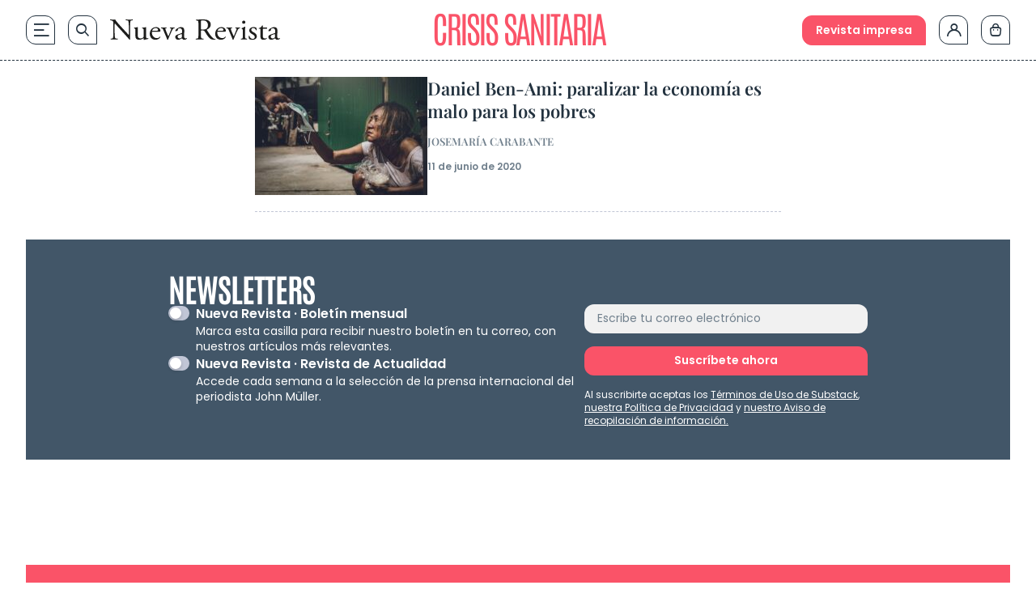

--- FILE ---
content_type: text/html; charset=UTF-8
request_url: https://www.nuevarevista.net/tag/crisis-sanitaria/
body_size: 33975
content:
<!doctype html>
<html lang="es" class="frontend" prefix="og: https://ogp.me/ns#">
<head>
	<meta charset="UTF-8">
	<meta name="viewport" content="width=device-width, initial-scale=1">
	<meta name="google-site-verification" content="hoNovzGJT6md3F0fbho8_ihy0oO5ZkUrgRR4nSRiM9k"/>
	<link rel="profile" href="https://gmpg.org/xfn/11">
		<style>img:is([sizes="auto" i], [sizes^="auto," i]) { contain-intrinsic-size: 3000px 1500px }</style>
	
<!-- Optimización en motores de búsqueda por Rank Math PRO -  https://rankmath.com/ -->
<title>crisis sanitaria, Artículos - Nueva Revista</title>
<link rel="preload" as="font" href="https://www.nuevarevista.net/wp-content/themes/nueva-revista/theme/fonts/antonio/Antonio-Bold.woff" crossorigin>
<link rel="preload" as="font" href="https://www.nuevarevista.net/wp-content/themes/nueva-revista/theme/fonts/antonio/Antonio-Bold.woff2" crossorigin>
<link rel="preload" as="font" href="https://www.nuevarevista.net/wp-content/themes/nueva-revista/theme/fonts/antonio/Antonio-Light.woff" crossorigin>
<link rel="preload" as="font" href="https://www.nuevarevista.net/wp-content/themes/nueva-revista/theme/fonts/antonio/Antonio-Light.woff2" crossorigin>
<link rel="preload" as="font" href="https://www.nuevarevista.net/wp-content/themes/nueva-revista/theme/fonts/antonio/Antonio-Regular.woff" crossorigin>
<link rel="preload" as="font" href="https://www.nuevarevista.net/wp-content/themes/nueva-revista/theme/fonts/antonio/Antonio-Regular.woff2" crossorigin>
<link rel="preload" as="font" href="https://www.nuevarevista.net/wp-content/themes/nueva-revista/theme/fonts/ibm/IBMPlexSerif-Bold.woff" crossorigin>
<link rel="preload" as="font" href="https://www.nuevarevista.net/wp-content/themes/nueva-revista/theme/fonts/ibm/IBMPlexSerif-Bold.woff2" crossorigin>
<link rel="preload" as="font" href="https://www.nuevarevista.net/wp-content/themes/nueva-revista/theme/fonts/ibm/IBMPlexSerif-Regular.woff" crossorigin>
<link rel="preload" as="font" href="https://www.nuevarevista.net/wp-content/themes/nueva-revista/theme/fonts/ibm/IBMPlexSerif-Regular.woff2" crossorigin>
<link rel="preload" as="font" href="https://www.nuevarevista.net/wp-content/themes/nueva-revista/theme/fonts/nr-icon/nr-icons.woff?49824802" crossorigin>
<link rel="preload" as="font" href="https://www.nuevarevista.net/wp-content/themes/nueva-revista/theme/fonts/nr-icon/nr-icons.woff2?49824802" crossorigin>
<link rel="preload" as="font" href="https://www.nuevarevista.net/wp-content/themes/nueva-revista/theme/fonts/playfair/PlayfairDisplay-Regular.woff" crossorigin>
<link rel="preload" as="font" href="https://www.nuevarevista.net/wp-content/themes/nueva-revista/theme/fonts/playfair/PlayfairDisplay-Regular.woff2" crossorigin>
<link rel="preload" as="font" href="https://www.nuevarevista.net/wp-content/themes/nueva-revista/theme/fonts/playfair/PlayfairDisplay-SemiBold.woff" crossorigin>
<link rel="preload" as="font" href="https://www.nuevarevista.net/wp-content/themes/nueva-revista/theme/fonts/playfair/PlayfairDisplay-SemiBold.woff2" crossorigin>
<link rel="preload" as="font" href="https://www.nuevarevista.net/wp-content/themes/nueva-revista/theme/fonts/poppins/Poppins-Regular.woff" crossorigin>
<link rel="preload" as="font" href="https://www.nuevarevista.net/wp-content/themes/nueva-revista/theme/fonts/poppins/Poppins-Regular.woff2" crossorigin>
<link rel="preload" as="font" href="https://www.nuevarevista.net/wp-content/themes/nueva-revista/theme/fonts/poppins/Poppins-SemiBold.woff" crossorigin>
<link rel="preload" as="font" href="https://www.nuevarevista.net/wp-content/themes/nueva-revista/theme/fonts/poppins/Poppins-SemiBold.woff2" crossorigin>
<meta name="robots" content="follow, noindex"/>
<meta property="og:locale" content="es_ES" />
<meta property="og:type" content="article" />
<meta property="og:title" content="crisis sanitaria, Artículos - Nueva Revista" />
<meta property="og:url" content="https://www.nuevarevista.net/tag/crisis-sanitaria/" />
<meta property="og:site_name" content="Nueva Revista" />
<meta property="article:publisher" content="https://www.facebook.com/NuevaRevista.net/" />
<meta name="twitter:card" content="summary_large_image" />
<meta name="twitter:title" content="crisis sanitaria, Artículos - Nueva Revista" />
<meta name="twitter:site" content="@_nuevarevista" />
<meta name="twitter:label1" content="Entradas" />
<meta name="twitter:data1" content="1" />
<script type="application/ld+json" class="rank-math-schema-pro">{"@context":"https://schema.org","@graph":[{"@type":"NewsMediaOrganization","@id":"https://www.nuevarevista.net/#organization","name":"Nueva Revista de Pol\u00edtica, Cultura y Arte","url":"https://www.nuevarevista.net","sameAs":["https://www.facebook.com/NuevaRevista.net/","https://twitter.com/_nuevarevista","https://www.instagram.com/nueva_revista/","https://www.youtube.com/@nuevarevista4740","https://es.linkedin.com/company/nueva-revista"],"logo":{"@type":"ImageObject","@id":"https://www.nuevarevista.net/#logo","url":"https://www.nuevarevista.net/wp-content/uploads/2025/06/LogoNuevaRevista.webp","contentUrl":"https://www.nuevarevista.net/wp-content/uploads/2025/06/LogoNuevaRevista.webp","caption":"Nueva Revista","inLanguage":"es","width":"2209","height":"278"},"contactPoint":[{"@type":"ContactPoint","telephone":"+34-915-674-391","contactType":"customer support"}],"description":"Nueva Revista de Pol\u00edtica, Cultura y Arte es una revista espa\u00f1ola fundada en 1990 y dedicada al an\u00e1lisis de la sociedad contempor\u00e1nea y la reflexi\u00f3n sobre ella en los \u00f3rdenes de la cultura, las humanidades y la ciencia, el arte y la pol\u00edtica.\u200b ","legalName":"FUNCIVA EDICIONES, S.L.","foundingDate":"1990","vatID":"B-78517547"},{"@type":"WebSite","@id":"https://www.nuevarevista.net/#website","url":"https://www.nuevarevista.net","name":"Nueva Revista","alternateName":"Nueva Revista","publisher":{"@id":"https://www.nuevarevista.net/#organization"},"inLanguage":"es"},{"@type":"BreadcrumbList","@id":"https://www.nuevarevista.net/tag/crisis-sanitaria/#breadcrumb","itemListElement":[{"@type":"ListItem","position":"1","item":{"@id":"https://www.nuevarevista.net","name":"Portada"}},{"@type":"ListItem","position":"2","item":{"@id":"https://www.nuevarevista.net/tag/crisis-sanitaria/","name":"crisis sanitaria"}}]},{"@type":"CollectionPage","@id":"https://www.nuevarevista.net/tag/crisis-sanitaria/#webpage","url":"https://www.nuevarevista.net/tag/crisis-sanitaria/","name":"crisis sanitaria, Art\u00edculos - Nueva Revista","isPartOf":{"@id":"https://www.nuevarevista.net/#website"},"inLanguage":"es","breadcrumb":{"@id":"https://www.nuevarevista.net/tag/crisis-sanitaria/#breadcrumb"}}]}</script>
<!-- /Plugin Rank Math WordPress SEO -->


<link rel="alternate" type="application/rss+xml" title="Nueva Revista &raquo; Feed" href="https://www.nuevarevista.net/feed/" />
<link rel="alternate" type="application/rss+xml" title="Nueva Revista &raquo; Feed de los comentarios" href="https://www.nuevarevista.net/comments/feed/" />
<link rel="alternate" type="application/rss+xml" title="Nueva Revista &raquo; Etiqueta crisis sanitaria del feed" href="https://www.nuevarevista.net/tag/crisis-sanitaria/feed/" />
<link rel="icon" type="image/svg+xml" href="https://www.nuevarevista.net/wp-content/themes/nueva-revista/theme/img/nueva-revista-favicon-positive.svg"><link rel="shortcut icon" type="image/svg+xml" href="https://www.nuevarevista.net/wp-content/themes/nueva-revista/theme/img/nueva-revista-favicon-positive.svg"><link rel="apple-touch-icon" href="https://www.nuevarevista.net/wp-content/themes/nueva-revista/theme/img/nueva-revista-favicon-positive.svg"><meta name="msapplication-TileImage" content="https://www.nuevarevista.net/wp-content/themes/nueva-revista/theme/img/nueva-revista-favicon-positive.svg"><style id='boldblocks-youtube-block-style-inline-css'>
.wp-block-boldblocks-youtube-block .visually-hidden{clip:rect(0 0 0 0);-webkit-clip-path:inset(50%);clip-path:inset(50%);height:1px;overflow:hidden;position:absolute;white-space:nowrap;width:1px}.wp-block-boldblocks-youtube-block .yb-player{background-color:#000;background-position:50%;background-size:cover;contain:content;cursor:pointer;display:block;position:relative}.wp-block-boldblocks-youtube-block .yb-player:after{content:"";display:block;padding-bottom:var(--byeb--aspect-ratio,56.25%)}.wp-block-boldblocks-youtube-block .yb-player>iframe{border:0;height:100%;left:0;position:absolute;top:0;width:100%;z-index:1}.wp-block-boldblocks-youtube-block .yb-player.is-activated{cursor:unset}.wp-block-boldblocks-youtube-block .yb-player.is-activated>.yb-btn-play{display:none;opacity:0;pointer-events:none}.wp-block-boldblocks-youtube-block .yb-btn-play{all:unset;background-color:transparent;background-image:url("data:image/svg+xml;utf8,<svg xmlns=\"http://www.w3.org/2000/svg\" viewBox=\"0 0 68 48\"><path d=\"M66.52 7.74c-.78-2.93-2.49-5.41-5.42-6.19C55.79.13 34 0 34 0S12.21.13 6.9 1.55c-2.93.78-4.63 3.26-5.42 6.19C.06 13.05 0 24 0 24s.06 10.95 1.48 16.26c.78 2.93 2.49 5.41 5.42 6.19C12.21 47.87 34 48 34 48s21.79-.13 27.1-1.55c2.93-.78 4.64-3.26 5.42-6.19C67.94 34.95 68 24 68 24s-.06-10.95-1.48-16.26z\" fill=\"red\"/><path d=\"M45 24 27 14v20\" fill=\"white\"/></svg>");border:none;cursor:pointer;display:block;filter:grayscale(100%);height:48px;left:50%;margin:0;position:absolute;top:50%;transform:translate3d(-50%,-50%,0);transition:filter .1s cubic-bezier(0,0,.2,1);width:68px;z-index:1}.wp-block-boldblocks-youtube-block .yb-btn-play:focus,.wp-block-boldblocks-youtube-block .yb-player:hover>.yb-btn-play{filter:none}.wp-block-boldblocks-youtube-block figcaption{margin-bottom:1em;margin-top:.5em}

</style>
<style id='woocommerce-gateway-redsys-imagenes-tarjetas-style-inline-css'>
.wp-block-create-block-bloques-redsys{padding:2px}.wp-block-redsys-payment-images{align-items:center;display:flex;flex-wrap:nowrap;justify-content:flex-start}

</style>
<link rel='stylesheet' id='acf-libro-style-css' href='https://www.nuevarevista.net/wp-content/themes/nueva-revista/theme/blocks/book/libro.css?ver=6.8.3' media='all' />
<style id='acf-revista-actualidad-style-inline-css'>
/* Revista de Actualidad Block - Estilos mínimos */

.revista-actualidad-container {
	display: grid;
	grid-template-columns: 2fr 1fr;
}

.revista-actualidad-articles {
	display: grid;
	grid-template-columns: 1fr 1fr;
}

/* Responsive */
@media (max-width: 768px) {
	.revista-actualidad-container {
		grid-template-columns: 1fr;
	}
	
	.revista-actualidad-articles {
		grid-template-columns: 1fr;
	}
}

</style>
<link rel='stylesheet' id='acf-revista-actualidad-articulo-style-css' href='https://www.nuevarevista.net/wp-content/themes/nueva-revista/theme/blocks/revista-actualidad-articulo/revista-actualidad-articulo.css?ver=6.8.3' media='all' />
<link rel='stylesheet' id='acf-revista-actualidad-destacados-style-css' href='https://www.nuevarevista.net/wp-content/themes/nueva-revista/theme/blocks/revista-actualidad-destacados/revista-actualidad-destacados.css?ver=6.8.3' media='all' />
<link rel='stylesheet' id='brands-styles-css' href='https://www.nuevarevista.net/wp-content/plugins/woocommerce/assets/css/brands.css?ver=10.3.3' media='all' />
<link rel='stylesheet' id='nueva-revista-style-css' href='https://www.nuevarevista.net/wp-content/themes/nueva-revista/theme/style.css?ver=1765444207' media='all' />

<!--

SCRIPT IDs:
jquery
post-click-tracking
searcher-js
script-js

STYLE IDs:
boldblocks-youtube-block-style
woocommerce-gateway-redsys-imagenes-tarjetas-style
acf-libro-style
acf-revista-actualidad-style
acf-revista-actualidad-articulo-style
acf-revista-actualidad-destacados-style
brands-styles
nueva-revista-style

-->

<link rel="https://api.w.org/" href="https://www.nuevarevista.net/wp-json/" /><link rel="alternate" title="JSON" type="application/json" href="https://www.nuevarevista.net/wp-json/wp/v2/tags/13690" /><link rel="EditURI" type="application/rsd+xml" title="RSD" href="https://www.nuevarevista.net/xmlrpc.php?rsd" />
<meta name="generator" content="WordPress 6.8.3" />
<!-- Added by WooCommerce Redsys Gateway v.26.2.3 - https://plugins.joseconti.com/product/plugin-woocommerce-redsys-gateway/ --><meta name="generator" content=" WooCommerce Redsys Gateway v.26.2.3"><!-- This site is powered by WooCommerce Redsys Gateway v.26.2.3 - https://plugins.joseconti.com/product/plugin-woocommerce-redsys-gateway/ --><style>
        .recurring-totals,
        .cart-subtotal.recurring-total,
        .order-total.recurring-total {
            display: none !important;
        }
    </style>    <script>
    // Asegurar que dataLayer existe antes de hacer push
    window.dataLayer = window.dataLayer || [];
    
    // Push del evento page_info universal
    window.dataLayer.push({
        'event': 'page_info',
        'page_type': 'distribuidora',
        'centro_educativo': 'nueva_revista',
        'page_path': '/tag/crisis-sanitaria',
        'page_section': 'area_nivel',
        'mercado': 'españa',
        'user_type': 'no_estudiante',
        'referrer_page_type': 'externo',
        'gtm.uniqueEventId': '1766865620_1123'
    });
    </script>
        <script>
    // Debug flag - disabled for performance
    const DEBUG_VIEW_ITEM = false;
    
    // Define a function that will check for product page elements
    function checkForProductPage() {
        
        // More aggressive check for product page
        const isProductPageJS = (
            document.body.classList.contains('single-product') ||
            document.body.classList.contains('woocommerce-page') ||
            document.body.classList.contains('single') ||
            window.location.pathname.includes('/product/') ||
            document.querySelector('.product, .single-product-summary, .woocommerce-product-details, .woocommerce-product-gallery') ||
            (typeof wc_single_product_params !== 'undefined') // Check for WooCommerce single product JavaScript object
        );
        
        
        if (isProductPageJS) {
            
            // Extract product slug from URL with more robust handling
            const urlPath = window.location.pathname;
            let productSlug = '';
            
            // Try to get product slug from canonical URL first (more reliable)
            const canonicalLink = document.querySelector('link[rel="canonical"]');
            if (canonicalLink) {
                const canonicalUrl = new URL(canonicalLink.href);
                const canonicalPath = canonicalUrl.pathname;
                const canonicalParts = canonicalPath.split('/').filter(p => p);
                const productIndex = canonicalParts.indexOf('product');
                if (productIndex !== -1 && canonicalParts[productIndex + 1]) {
                    productSlug = canonicalParts[productIndex + 1];
                } else if (canonicalParts.length > 0) {
                    // Assume last part is the slug
                    productSlug = canonicalParts[canonicalParts.length - 1];
                }
            }
            
            // Fallback to path parsing if we couldn't get slug from canonical
            if (!productSlug) {
                const urlParts = urlPath.split('/').filter(p => p);
                const productIndex = urlParts.indexOf('product');
                if (productIndex !== -1 && urlParts[productIndex + 1]) {
                    productSlug = urlParts[productIndex + 1];
                } else if (urlParts.length > 0) {
                    // Assume last part is the slug
                    productSlug = urlParts[urlParts.length - 1];
                }
            }
            
            if (productSlug) {
                // Extract slug from URL
                const productSlug = productSegment.endsWith('/') ? productSegment.slice(0, -1) : productSegment;
                
                // Get list name and ID from URL parameters or localStorage
                let listName = '';
                let listId = '';
                let productIndex = 0;
                
                // Check URL parameters first
                const urlParams = new URLSearchParams(window.location.search);
                if (urlParams.has('list_name')) {
                    listName = urlParams.get('list_name');
                }
                if (urlParams.has('list_id')) {
                    listId = urlParams.get('list_id');
                }
                if (urlParams.has('index')) {
                    productIndex = parseInt(urlParams.get('index'), 10) || 0;
                }
                
                // If not in URL, try localStorage (set by view_item_list or select_item)
                if (!listName && window.localStorage) {
                    listName = localStorage.getItem('last_item_list_name') || '';
                    listId = localStorage.getItem('last_item_list_id') || '';
                    const storedIndex = localStorage.getItem('last_product_index');
                    if (storedIndex) {
                        productIndex = parseInt(storedIndex, 10) || 0;
                    }
                }
                
                
                // Prepare form data for AJAX
                const formData = new FormData();
                formData.append('action', 'get_view_item_data');
                formData.append('product_slug', productSlug);
                
                // Add list information if available
                if (listName) formData.append('list_name', listName);
                if (listId) formData.append('list_id', listId);
                formData.append('index', productIndex.toString());
                
                // Make AJAX call to get product data
                const xhr = new XMLHttpRequest();
                xhr.onreadystatechange = function() {
                    if (xhr.readyState === 4) {
                        if (xhr.status === 200) {
                            try {
                                const response = JSON.parse(xhr.responseText);
                                
                                if (response.success && response.data) {
                                    // Push view_item event to dataLayer
                                    window.dataLayer = window.dataLayer || [];
                                    window.dataLayer.push({
                                        event: "view_item",
                                        ecommerce: {
                                            currency: response.data.currency,
                                            value: parseFloat(response.data.price),
                                            items: [response.data]
                                        }
                                    });
                                    
                                    //     event: "view_item",
                                    //     ecommerce: {
                                    //         currency: response.data.currency,
                                    //         value: parseFloat(response.data.price),
                                    //         items: [response.data]
                                    //     }
                                    // });
                                }
                            } catch (error) {
                            }
                        } else {
                        }
                    }
                };
                
                xhr.open('POST', 'https://www.nuevarevista.net/wp-admin/admin-ajax.php', true);
                // No need to set Content-Type for FormData
                xhr.send(formData);
            } else {
            }
        } else {
        }
    }
    
    // Run the check immediately
    checkForProductPage();
    
    // Also check when DOM is ready (backup)
    if (document.readyState === 'loading') {
        document.addEventListener('DOMContentLoaded', checkForProductPage);
    } else {
        // DOM already loaded, run check again
        setTimeout(checkForProductPage, 500);
    }
    </script>
    		<style id="wp-custom-css">
			
.hiding {
	display: none !important;
}

.truste-banner {
	    flex-direction: column !important;
	align-items: stretch !important;
}




.woocommerce-checkout .woocommerce-billing-fields__field-wrapper, .woocommerce-checkout .woocommerce-shipping-fields__field-wrapper {
	max-height: 3000px !important;
}



.woocommerce div.product form.cart table td {
    display: flex;
    flex-direction: column-reverse;
}

.content-full_wrapper h3 {
  margin-top: 1rem;
  padding-bottom: 0.5rem;
  font-family: IBM Bold, serif;
  font-size: 1.125rem;
  text-transform: none;
  line-height: 1.2;
  --tw-text-opacity: 1;
  color: rgb(35 50 63 / var(--tw-text-opacity, 1));
}

@media (min-width: 768px) {
  .content-full_wrapper h3 {
    font-size: 1.25rem;
  }
}


.woocommerce-MyAccount-navigation-link--mis-suscripciones {
	display: none !important;
}

/* AÑADIR ANTES DE BORRAR */


    .home main .wp-block-group:nth-of-type(2) {
        order: 0;
    }

p, a {
  overflow-wrap: anywhere;
}




.the-last ul li a {
    font-family: 'Play Fair Semibold';
    font-size: 16px;
    }


@media (min-width: 1280px) {
.the-last ul li a {
    font-size: 18px;
    }
}

.woocommerce-checkout .woocommerce-shipping-fields__field-wrapper p,
.woocommerce-checkout .woocommerce-billing-fields__field-wrapper p {
    grid-column: span 3 / span 3 !important;
}

@media (max-width: 767px) {
	.woocommerce-checkout .woocommerce-shipping-fields__field-wrapper p,
	.woocommerce-checkout .woocommerce-billing-fields__field-wrapper p {
        		grid-column: span 1 / span 1 !important;
	}
}

.woocommerce-page .form-row#shipping_state_field span.required,
.woocommerce-page .form-row#shipping_country_field span.required,
.woocommerce-page .form-row#billing_country_field span.required,
.woocommerce-page .form-row#billing_state_field span.required {
	display: inline;
}

.woocommerce-checkout .form-row#shipping_state_field span.required:after,
.woocommerce-checkout .form-row#shipping_country_field span.required:after,
.woocommerce-checkout .form-row#billing_country_field span.required:after,
.woocommerce-checkout .form-row#billing_state_field span.required:after {
	display: none;
}

/* ELIMINAR DESDE AQUI EN EL SIGUIENTE CAB */

.block-section-category .wp-block-column:nth-of-type(1) .wp-block-featured-wrapper {
    padding-top: 24px;
}

.block-section-category .wp-block-column:nth-of-type(1) .wp-block-featured-wrapper:nth-of-type(1) {
    padding-top: 0;
}

.topics-small-list {
  padding-top: 40px;
  padding-bottom: 40px;
}

@media (min-width: 768px) {
  .topics-small-list {
    padding-top: 64px;
    padding-bottom: 64px;
  }
}

@media (min-width: 1024px) {
  .topics-small-list {
    padding-top: 80px;
    padding-bottom: 80px;
  }
}

.home .topics-small-list.last-number {
  padding-bottom: 0 !important;
}

@media (min-width: 768px) {
  .home .topics-small-list.last-number {
    padding-bottom: 0;
  }
}

@media (min-width: 1024px) {
  .home .topics-small-list.last-number {
    padding-bottom: 0;
  }
}

/* Títulos */
.post-xlg .post-title {
  padding-bottom: 0;
}
@media (min-width: 900px) {
  .post-xlg .post-title {
    padding-bottom: 0;
  }
}



.post-md .post-title {
  padding-bottom: 0;
}
@media (min-width: 1280px) {
  .post-md .post-title {
    padding-bottom: 0;
  }
}

/* Autor */
.post-xlg .post-author {
  padding-top: 12px;
  padding-bottom: 0;
}
@media (min-width: 900px) {
  .post-xlg .post-author {
    padding-top: 16px;
    padding-bottom: 0;
  }
}

.post-lg .post-author {
  padding-top: 12px;
  padding-bottom: 0;
}
@media (min-width: 768px) {
  .post-lg .post-author {
    padding-top: 10px;
    padding-bottom: 0;
  }
}
@media (min-width: 900px) {
  .post-lg .post-author {
    padding-top: 16px;
    padding-bottom: 0;
  }
}

.post-md .post-author {
  padding-top: 12px;
  padding-bottom: 0;
}
@media (min-width: 1280px) {
  .post-md .post-author {
    padding-top: 16px;
    padding-bottom: 0;
  }
}

/* Excerpt */
.post-xlg .post-excerpt {
  padding-top: 12px;
}
@media (min-width: 900px) {
  .post-xlg .post-excerpt {
    padding-top: 16px;
  }
}

.post-lg .post-excerpt {
  padding-top: 12px;
}
@media (min-width: 768px) {
  .post-lg .post-excerpt {
    padding-top: 10px;
  }
}
@media (min-width: 900px) {
  .post-lg .post-excerpt {
    padding-top: 16px;
  }
}

.post-md .post-excerpt {
  padding-top: 12px;
}
@media (min-width: 1280px) {
  .post-md .post-excerpt {
    padding-top: 16px;
  }
}

/* Featured Wrapper */
.block-section-category .books .wp-block-column:nth-of-type(1) .wp-block-featured-box-featured-plugin__post-items .wp-block-featured-wrapper {
  padding-top: 16px;
  padding-bottom: 16px;
}
@media (min-width: 768px) {
  .block-section-category .books .wp-block-column:nth-of-type(1) .wp-block-featured-box-featured-plugin__post-items .wp-block-featured-wrapper {
    padding-top: 24px;
    padding-bottom: 24px;
  }
}

.block-section-category .books .wp-block-column:nth-of-type(1) .wp-block-featured-wrapper:nth-of-type(1) {
  padding-top: 0;
}		</style>
			<!-- Google Tag Manager --> <script>(function(w,d,s,l,i){w[l]=w[l]||[];w[l].push({'gtm.start': new Date().getTime(),event:'gtm.js'});var f=d.getElementsByTagName(s)[0], j=d.createElement(s),dl=l!='dataLayer'?'&l='+l:'';j.async=true;j.src= 'https://www.googletagmanager.com/gtm.js?id='+i+dl;f.parentNode.insertBefore(j,f);})(window,document,'script','dataLayer','GTM-KLK2RR');</script> <!-- End Google Tag Manager --><meta name="generator" content="WP Rocket 3.18.1.5" data-wpr-features="wpr_preload_fonts wpr_desktop" />
<script>(window.BOOMR_mq=window.BOOMR_mq||[]).push(["addVar",{"rua.upush":"false","rua.cpush":"false","rua.upre":"false","rua.cpre":"false","rua.uprl":"false","rua.cprl":"false","rua.cprf":"false","rua.trans":"","rua.cook":"false","rua.ims":"false","rua.ufprl":"false","rua.cfprl":"false","rua.isuxp":"false","rua.texp":"norulematch","rua.ceh":"false","rua.ueh":"false","rua.ieh.st":"0"}]);</script>
                              <script>!function(e){var n="https://s.go-mpulse.net/boomerang/";if("False"=="True")e.BOOMR_config=e.BOOMR_config||{},e.BOOMR_config.PageParams=e.BOOMR_config.PageParams||{},e.BOOMR_config.PageParams.pci=!0,n="https://s2.go-mpulse.net/boomerang/";if(window.BOOMR_API_key="9R8N2-2AJ9S-U7FEP-E6Q3T-JJZ8Y",function(){function e(){if(!r){var e=document.createElement("script");e.id="boomr-scr-as",e.src=window.BOOMR.url,e.async=!0,o.appendChild(e),r=!0}}function t(e){r=!0;var n,t,a,i,d=document,O=window;if(window.BOOMR.snippetMethod=e?"if":"i",t=function(e,n){var t=d.createElement("script");t.id=n||"boomr-if-as",t.src=window.BOOMR.url,BOOMR_lstart=(new Date).getTime(),e=e||d.body,e.appendChild(t)},!window.addEventListener&&window.attachEvent&&navigator.userAgent.match(/MSIE [67]\./))return window.BOOMR.snippetMethod="s",void t(o,"boomr-async");a=document.createElement("IFRAME"),a.src="about:blank",a.title="",a.role="presentation",a.loading="eager",i=(a.frameElement||a).style,i.width=0,i.height=0,i.border=0,i.display="none",o.appendChild(a);try{O=a.contentWindow,d=O.document.open()}catch(_){n=document.domain,a.src="javascript:var d=document.open();d.domain='"+n+"';void 0;",O=a.contentWindow,d=O.document.open()}if(n)d._boomrl=function(){this.domain=n,t()},d.write("<bo"+"dy onload='document._boomrl();'>");else if(O._boomrl=function(){t()},O.addEventListener)O.addEventListener("load",O._boomrl,!1);else if(O.attachEvent)O.attachEvent("onload",O._boomrl);d.close()}function a(e){window.BOOMR_onload=e&&e.timeStamp||(new Date).getTime()}if(!window.BOOMR||!window.BOOMR.version&&!window.BOOMR.snippetExecuted){window.BOOMR=window.BOOMR||{},window.BOOMR.snippetStart=(new Date).getTime(),window.BOOMR.snippetExecuted=!0,window.BOOMR.snippetVersion=14,window.BOOMR.url=n+"9R8N2-2AJ9S-U7FEP-E6Q3T-JJZ8Y";var i=document.currentScript||document.getElementsByTagName("script")[0],o=i.parentNode,r=!1,d=document.createElement("link");if(d.relList&&"function"==typeof d.relList.supports&&d.relList.supports("preload")&&"as"in d)window.BOOMR.snippetMethod="p",d.href=window.BOOMR.url,d.rel="preload",d.as="script",d.addEventListener("load",e),d.addEventListener("error",function(){t(!0)}),setTimeout(function(){if(!r)t(!0)},3e3),BOOMR_lstart=(new Date).getTime(),o.appendChild(d);else t(!1);if(window.addEventListener)window.addEventListener("load",a,!1);else if(window.attachEvent)window.attachEvent("onload",a)}}(),"".length>0)if(e&&"performance"in e&&e.performance&&"function"==typeof e.performance.setResourceTimingBufferSize)e.performance.setResourceTimingBufferSize();!function(){if(BOOMR=e.BOOMR||{},BOOMR.plugins=BOOMR.plugins||{},!BOOMR.plugins.AK){var n=""=="true"?1:0,t="",a="clrnncyx2w5ng2k33ema-f-1e2c98644-clientnsv4-s.akamaihd.net",i="false"=="true"?2:1,o={"ak.v":"39","ak.cp":"1683728","ak.ai":parseInt("1160434",10),"ak.ol":"0","ak.cr":10,"ak.ipv":4,"ak.proto":"h2","ak.rid":"723d8590","ak.r":51095,"ak.a2":n,"ak.m":"","ak.n":"essl","ak.bpcip":"18.226.214.0","ak.cport":33860,"ak.gh":"23.215.214.243","ak.quicv":"","ak.tlsv":"tls1.3","ak.0rtt":"","ak.0rtt.ed":"","ak.csrc":"-","ak.acc":"","ak.t":"1767627032","ak.ak":"hOBiQwZUYzCg5VSAfCLimQ==Ij8RwjkHmQv5movFiCai+nNsKGQWVQs0NUI5EX8+E6duQpZKK/rhV2iK4hYrvegJkAO6+4ImhO8jPlN3YNg4ehf0WcYVVrVBZQt41Uvb+Q5vd9M/0VX5Vqa0Bw5fovSYOwbmYsg5cWo81ixRL6aP5/E+rjmAXW9CJVPWTyqPREDXpT4JAi8t7AkDgI/+xee+2zg5U8KoVTZFj2shWXWT89rYashiJ926uUASd6GutPauZSQwTgsZzKMAHnNHYT3kcw3svtp1c7NEzTVEYbfwqs5DLlBU4mQRbvc2uFw9cpdNvohAS+Fe/auoeoSDeKC9Ebj21/2tTIeRUJhTZQGTxX7WdG9zewPQpyKb/tZXiX+sGpz6ybgYVEb75U3053Kz6wFN+21SJHDIWE/FHtmAlHN0WEFICK7Lb5RfPfv2rMI=","ak.pv":"59","ak.dpoabenc":"","ak.tf":i};if(""!==t)o["ak.ruds"]=t;var r={i:!1,av:function(n){var t="http.initiator";if(n&&(!n[t]||"spa_hard"===n[t]))o["ak.feo"]=void 0!==e.aFeoApplied?1:0,BOOMR.addVar(o)},rv:function(){var e=["ak.bpcip","ak.cport","ak.cr","ak.csrc","ak.gh","ak.ipv","ak.m","ak.n","ak.ol","ak.proto","ak.quicv","ak.tlsv","ak.0rtt","ak.0rtt.ed","ak.r","ak.acc","ak.t","ak.tf"];BOOMR.removeVar(e)}};BOOMR.plugins.AK={akVars:o,akDNSPreFetchDomain:a,init:function(){if(!r.i){var e=BOOMR.subscribe;e("before_beacon",r.av,null,null),e("onbeacon",r.rv,null,null),r.i=!0}return this},is_complete:function(){return!0}}}}()}(window);</script></head>

<body class="archive tag tag-crisis-sanitaria tag-13690 wp-embed-responsive wp-theme-nueva-revistatheme theme-nueva-revista/theme woocommerce-no-js">

<!-- Google Tag Manager (noscript) -->  <noscript><iframe src="https://www.googletagmanager.com/ns.html?id=GTM-KLK2RR" height="0" width="0" style="display:none;visibility:hidden"></iframe></noscript>  <!-- End Google Tag Manager (noscript) -->
<main data-rocket-location-hash="adc285f638b63c4110da1d803b711c40">
	<a href="#content" class="hidden">Saltar al contenido</a>

	
<header data-rocket-location-hash="f6555775f97ecd1281f07ddfb11f4c73" id="masthead" class="sticky-header">
    <div data-rocket-location-hash="0ebf6eca6f2436013ebac817d25f88d3" class="container-general header-wrapper">
        <div class="header-wrapper_column_1 flex items-center">
            <nav>
                <ul>
                    <li><p id="js-main-navigation" class="link-nav link-hamburguer" data-gtm-container="header" data-gtm-category="menu_principal_nivel_0" data-gtm-action="navigation"><span class="icon-hamburger"></span></p></li>
                    <li><a class="link-nav link-search" data-gtm-container="header" data-gtm-category="search_open" data-gtm-action="navigation" href="https://www.nuevarevista.net/buscador/"><span class="icon-search"></span></a></li>
                </ul>
            </nav>
            			<a class="hide-on_home bigger-than-768:block smaller-than-768:hidden" data-gtm-container="header" data-gtm-category="logo_home" data-gtm-action="navigation"  href="https://www.nuevarevista.net/" rel="home">
			<img class="logo-header_full" width="210px" height="auto"
				alt="Logotipo completo de Nueva revista" loading
				src="https://www.nuevarevista.net/wp-content/uploads/2024/09/LogoNuevaRevista.svg"/>
			</a>
			        </div>

		<div class="header-wrapper_column_2">
							<!-- Logo pequeño para pantallas menores de 768px en páginas que no son la home -->
				<a class="smaller-than-768:block bigger-than-768:hidden" data-gtm-container="header" data-gtm-category="logo_home" data-gtm-action="navigation"  href="https://www.nuevarevista.net/" rel="home">
					<img class="logo-header_full" width="210px" height="auto"
						alt="Logotipo completo de Nueva revista" loading
						src="https://www.nuevarevista.net/wp-content/uploads/2024/09/LogoNuevaRevista.svg"/>
				</a>
			

                            <div class="heading-category smaller-than-1280:hidden">
                    
					                        <ul>
							<li><p>crisis sanitaria</p></li>                        </ul>
                    
                                    </div>
			
                    </div>
        <div class="header-wrapper_column_3">
            <nav>
                <ul>
                    <li>
                                                            <a class="block right_side button-link bg_primary smaller-than-768:hidden"
                                    href="https://www.nuevarevista.net/la-revista/" data-gtm-container="header" data-gtm-category="button_cta" data-gtm-action="navigation">Revista impresa</a>
                                                    </li>
                    <li><p class="link-nav right_side link-user" data-gtm-container="header" data-gtm-category="login" data-gtm-action="navigation"><span class="icon-user"></span></p></li>
                    <li><span id="js-open-mini-cart" class="link-nav right_side link-bag"><span
                        class="icon-bag">                        </span>
                        </span>
                    </li>
                </ul>
            </nav>
        </div>
    </div>
    </header>
<div data-rocket-location-hash="c59baa42b6c1640940cb24d9fe9008db" class="overlay"></div>
<div data-rocket-location-hash="969b8a2d626f9ee9167a07773dc10f34" id="side-navigation">
    <div data-rocket-location-hash="91de20b41bdfb23dcfe62e04336298bf" class="side-navigation-scroll">
        <div class="side-navigation-header">
            <a data-gtm-container="header" data-gtm-category="logo_home" data-gtm-action="navigation" href="https://www.nuevarevista.net/" rel="home">
                <img class="logo-header_small-side" width="155px" height="auto"
                alt="Logotipo completo de Nueva revista" loading
                src="https://www.nuevarevista.net/wp-content/uploads/2024/09/LogoNuevaRevista.svg"/>
            </a>
            <div class="js-close-side-navigation" data-gtm-container="header" data-gtm-category="menu_principal_close" data-gtm-action="navigation">
                <div class="icon-close"></div>
            </div>
        </div>

                <div class="side-navigation-featured-event block-bg red">
            <div class="featured-event-content">
                <p class="category-title">Foro Nueva Revista</p>
                    <a href="https://www.unir.net/evento/seminarios/conversatorios-diego-garrocho/?utm_source=nuevarevista&utm_medium=web&utm_campaign=banner" target="_blank" class="event-title" data-gtm-container="header" data-gtm-category="card_cta_FORO NUEVA REVISTA" data-gtm-action="navigation">«Moderaditos»</a>
                    <p class="event-date">28 de enero</p>
                    <p class="event-time">
                    16:30h  a 17:30h                    </p>
                <p class="event-organizer">En colaboración con <span class="unir-logo"></span></p>
            </div>
            <div class="featured-event-image">
                            </div>
        </div>
        
        <div class="side-navigation-body">
            <nav class="menu-pie-columna-1-container"><ul id="menu-pie-columna-1" class="menu"><li id="menu-item-168333" class="menu-item menu-item-type-taxonomy menu-item-object-category menu-item-has-children menu-item-168333"><a href="https://www.nuevarevista.net/temas/sociedad/">Sociedad</a>
<ul class="sub-menu">
	<li id="menu-item-168546" class="menu-item menu-item-type-taxonomy menu-item-object-category menu-item-168546"><a href="https://www.nuevarevista.net/temas/sociedad/ciencia/">Ciencia</a></li>
	<li id="menu-item-219532" class="menu-item menu-item-type-taxonomy menu-item-object-category menu-item-219532"><a href="https://www.nuevarevista.net/temas/sociedad/economia/">Economía</a></li>
	<li id="menu-item-219533" class="menu-item menu-item-type-taxonomy menu-item-object-category menu-item-219533"><a href="https://www.nuevarevista.net/temas/sociedad/politica/">Política</a></li>
</ul>
</li>
</ul></nav><nav class="menu-pie-columna-2-container"><ul id="menu-pie-columna-2" class="menu"><li id="menu-item-168767" class="menu-item menu-item-type-taxonomy menu-item-object-category menu-item-has-children menu-item-168767"><a href="https://www.nuevarevista.net/temas/cultura/">Cultura</a>
<ul class="sub-menu">
	<li id="menu-item-219534" class="menu-item menu-item-type-taxonomy menu-item-object-category menu-item-219534"><a href="https://www.nuevarevista.net/temas/cultura/clasicos/">Clásicos</a></li>
	<li id="menu-item-219535" class="menu-item menu-item-type-taxonomy menu-item-object-category menu-item-219535"><a href="https://www.nuevarevista.net/temas/cultura/ensayo/">Ensayo</a></li>
	<li id="menu-item-168768" class="menu-item menu-item-type-taxonomy menu-item-object-category menu-item-168768"><a href="https://www.nuevarevista.net/temas/cultura/literatura/">Literatura</a></li>
</ul>
</li>
</ul></nav><nav class="menu-pie-columna-3-container"><ul id="menu-pie-columna-3" class="menu"><li id="menu-item-168771" class="menu-item menu-item-type-taxonomy menu-item-object-category menu-item-has-children menu-item-168771"><a href="https://www.nuevarevista.net/temas/ideas/">Ideas</a>
<ul class="sub-menu">
	<li id="menu-item-219536" class="menu-item menu-item-type-taxonomy menu-item-object-category menu-item-219536"><a href="https://www.nuevarevista.net/temas/ideas/educacion/">Educación</a></li>
	<li id="menu-item-219537" class="menu-item menu-item-type-taxonomy menu-item-object-category menu-item-219537"><a href="https://www.nuevarevista.net/temas/ideas/filosofia/">Filosofía</a></li>
	<li id="menu-item-168772" class="menu-item menu-item-type-taxonomy menu-item-object-category menu-item-168772"><a href="https://www.nuevarevista.net/temas/ideas/historia/">Historia</a></li>
</ul>
</li>
</ul></nav>        </div>

        <div class="side-navigation-revista-actualidad">
            <nav class="menu-revista-de-actualidad-container"><ul id="menu-revista-de-actualidad" class="menu"><li id="menu-item-278491" class="icon-revista-actualidad menu-item menu-item-type-post_type menu-item-object-page menu-item-278491"><a href="https://www.nuevarevista.net/revista-de-actualidad/">Revista de Actualidad</a></li>
</ul></nav>        </div>

        <div class="side-navigation-topics">
            <nav class="menu-nuestros-temas-container"><ul id="menu-nuestros-temas" class="menu"><li id="menu-item-265642" class="icon-bookmark menu-item menu-item-type-post_type menu-item-object-page menu-item-has-children menu-item-265642"><a href="https://www.nuevarevista.net/temas/">Nuestros temas</a>
<ul class="sub-menu">
	<li class="menu-item dynamic-topic-item"><a href="https://www.nuevarevista.net/tag/bienestar-emocional/">Bienestar emocional</a></li>
	<li class="menu-item dynamic-topic-item"><a href="https://www.nuevarevista.net/tag/clasicos/">Clásicos</a></li>
	<li class="menu-item dynamic-topic-item"><a href="https://www.nuevarevista.net/tag/comportamiento-social/">Comportamiento social</a></li>
	<li class="menu-item dynamic-topic-item"><a href="https://www.nuevarevista.net/tag/conflictos-sociales/">Conflictos sociales</a></li>
	<li class="menu-item dynamic-topic-item"><a href="https://www.nuevarevista.net/tag/convivencia-civica/">Convivencia cívica</a></li>
	<li class="menu-item dynamic-topic-item"><a href="https://www.nuevarevista.net/tag/correccion-politica/">Corrección política</a></li>
	<li class="menu-item dynamic-topic-item"><a href="https://www.nuevarevista.net/tag/cultura-de-la-cancelacion/">Cultura de la cancelación</a></li>
	<li class="menu-item dynamic-topic-item"><a href="https://www.nuevarevista.net/tag/derechos-humanos/">Derechos humanos</a></li>
	<li class="menu-item dynamic-topic-item"><a href="https://www.nuevarevista.net/tag/discurso-del-odio/">Discurso del odio</a></li>
	<li class="menu-item dynamic-topic-item"><a href="https://www.nuevarevista.net/tag/divergencias/">Divergencias</a></li>
	<li class="menu-item dynamic-topic-item"><a href="https://www.nuevarevista.net/tag/educacion-del-caracter/">Educación del carácter</a></li>
	<li class="menu-item dynamic-topic-item"><a href="https://www.nuevarevista.net/tag/el-cristianismo-en-la-era-de-la-posverdad/">El cristianismo en la era de la posverdad</a></li>
	<li class="menu-item dynamic-topic-item"><a href="https://www.nuevarevista.net/tag/el-futuro-del-capitalismo/">El futuro del capitalismo</a></li>
	<li class="menu-item dynamic-topic-item"><a href="https://www.nuevarevista.net/tag/el-trabajo-en-nuestro-tiempo/">El trabajo en nuestro tiempo</a></li>
	<li class="menu-item dynamic-topic-item"><a href="https://www.nuevarevista.net/tag/en-busca-de-sentido/">En busca de sentido</a></li>
	<li class="menu-item dynamic-topic-item"><a href="https://www.nuevarevista.net/tag/entrevistas/">Entrevistas</a></li>
	<li class="menu-item dynamic-topic-item"><a href="https://www.nuevarevista.net/tag/europa/">Europa</a></li>
	<li class="menu-item dynamic-topic-item"><a href="https://www.nuevarevista.net/tag/fake-news/">Fake news</a></li>
	<li class="menu-item dynamic-topic-item"><a href="https://www.nuevarevista.net/tag/geoinfluencia/">Geoinfluencia</a></li>
	<li class="menu-item dynamic-topic-item"><a href="https://www.nuevarevista.net/tag/grandes-libros/">Grandes libros</a></li>
	<li class="menu-item dynamic-topic-item"><a href="https://www.nuevarevista.net/tag/historia-de-occidente/">Historia de Occidente</a></li>
	<li class="menu-item dynamic-topic-item"><a href="https://www.nuevarevista.net/tag/humanismo/">Humanismo</a></li>
	<li class="menu-item dynamic-topic-item"><a href="https://www.nuevarevista.net/tag/identidad/">Identidad</a></li>
	<li class="menu-item dynamic-topic-item"><a href="https://www.nuevarevista.net/tag/influyentes/">Influyentes</a></li>
	<li class="menu-item dynamic-topic-item"><a href="https://www.nuevarevista.net/tag/jueces-del-pasado/">Jueces del pasado</a></li>
	<li class="menu-item dynamic-topic-item"><a href="https://www.nuevarevista.net/tag/justicia-social/">Justicia social</a></li>
	<li class="menu-item dynamic-topic-item"><a href="https://www.nuevarevista.net/tag/analisis-de-nueva-revista/">Análisis de Nueva Revista</a></li>
	<li class="menu-item dynamic-topic-item"><a href="https://www.nuevarevista.net/tag/la-esperanza-en-la-era-del-malestar/">La esperanza en la era del malestar</a></li>
	<li class="menu-item dynamic-topic-item"><a href="https://www.nuevarevista.net/tag/la-huella-del-cristianismo/">La huella del cristianismo</a></li>
	<li class="menu-item dynamic-topic-item"><a href="https://www.nuevarevista.net/tag/lecturas-recomendadas/">Lecturas recomendadas</a></li>
	<li class="menu-item dynamic-topic-item"><a href="https://www.nuevarevista.net/tag/libertad-de-conciencia/">Libertad de conciencia</a></li>
	<li class="menu-item dynamic-topic-item"><a href="https://www.nuevarevista.net/tag/libertad-de-expresion/">Libertad de expresión</a></li>
	<li class="menu-item dynamic-topic-item"><a href="https://www.nuevarevista.net/tag/libros-claves-en-diez-minutos/">Libros: claves en diez minutos</a></li>
	<li class="menu-item dynamic-topic-item"><a href="https://www.nuevarevista.net/tag/nobleza-de-espiritu/">Nobleza de espíritu</a></li>
	<li class="menu-item dynamic-topic-item"><a href="https://www.nuevarevista.net/tag/nuevos-generos-audiovisuales/">Nuevos géneros audiovisuales</a></li>
	<li class="menu-item dynamic-topic-item"><a href="https://www.nuevarevista.net/tag/pactos/">Pactos</a></li>
	<li class="menu-item dynamic-topic-item"><a href="https://www.nuevarevista.net/tag/panhispanismo/">Panhispanismo</a></li>
	<li class="menu-item dynamic-topic-item"><a href="https://www.nuevarevista.net/tag/pensamiento-critico/">Pensamiento crítico</a></li>
	<li class="menu-item dynamic-topic-item"><a href="https://www.nuevarevista.net/tag/pensar-el-siglo-xxi/">Pensar el siglo XXI</a></li>
	<li class="menu-item dynamic-topic-item"><a href="https://www.nuevarevista.net/tag/posmodernidad/">Posmodernidad</a></li>
	<li class="menu-item dynamic-topic-item"><a href="https://www.nuevarevista.net/tag/politica-de-izquierda-de-derecha-quo-vadis/">Izquierda-derecha: ¿quo vadis?</a></li>
	<li class="menu-item dynamic-topic-item"><a href="https://www.nuevarevista.net/tag/teoria-critica-de-la-raza/">Teoría crítica de la raza</a></li>
	<li class="menu-item dynamic-topic-item"><a href="https://www.nuevarevista.net/tag/transhumanismo/">Transhumanismo</a></li>
	<li class="menu-item dynamic-topic-item"><a href="https://www.nuevarevista.net/tag/universidad/">Universidad</a></li>
	<li class="menu-item dynamic-topic-item"><a href="https://www.nuevarevista.net/tag/woke/">Woke</a></li>
</li>
</ul>
</li>
</ul></nav>        </div>

        <div class="side-navigation-featured">
            <p class="featured-title">Destacamos</p>
            <nav class="menu-temas-destacados-container"><ul id="menu-temas-destacados" class="menu"><li id="menu-item-251026" class="menu-item menu-item-type-custom menu-item-object-custom menu-item-251026"><a href="https://www.nuevarevista.net/tag/el-trabajo-en-nuestro-tiempo/">El trabajo en nuestro tiempo</a></li>
<li id="menu-item-251029" class="menu-item menu-item-type-custom menu-item-object-custom menu-item-251029"><a href="https://www.nuevarevista.net/tag/la-huella-del-cristianismo/">La huella del cristianismo</a></li>
</ul></nav>        </div>

        <div class="side-navigation-interest">
            <p class="featured-title">Enlaces de interés</p>
            <nav class="menu-enlaces-de-interes-container"><ul id="menu-enlaces-de-interes" class="menu"><li id="menu-item-242290" class="icon-book menu-item menu-item-type-post_type menu-item-object-page menu-item-242290"><a href="https://www.nuevarevista.net/la-revista/">Revista impresa</a></li>
<li id="menu-item-253117" class="icon-calendar menu-item menu-item-type-custom menu-item-object-custom menu-item-253117"><a href="https://www.nuevarevista.net/tag/foro-nueva-revista/">Foro Nueva Revista</a></li>
<li id="menu-item-168783" class="icon-newsletter menu-item menu-item-type-custom menu-item-object-custom menu-item-168783"><a href="#newsletter-block">Newsletters</a></li>
</ul></nav>        </div>

        <div class="footer-social_nav">
            <p class="featured-title">Síguenos</p>
            <nav class="menu-pie-redes-sociales-container"><ul id="menu-pie-redes-sociales" class="menu"><li id="menu-item-266" class="icon-x menu-item menu-item-type-custom menu-item-object-custom menu-item-266"><a target="_blank" href="https://twitter.com/_nuevarevista" data-gtm-container="footer" data-gtm-category="x" data-gtm-action="navigation">x</a></li>
<li id="menu-item-267" class="icon-instagram menu-item menu-item-type-custom menu-item-object-custom menu-item-267"><a target="_blank" href="https://www.instagram.com/nueva_revista/" data-gtm-container="footer" data-gtm-category="Instagram" data-gtm-action="navigation">Instagram</a></li>
<li id="menu-item-265" class="icon-facebook menu-item menu-item-type-custom menu-item-object-custom menu-item-265"><a target="_blank" href="https://www.facebook.com/NuevaRevista.net/" data-gtm-container="footer" data-gtm-category="Facebook" data-gtm-action="navigation">Facebook</a></li>
<li id="menu-item-265648" class="icon-youtube menu-item menu-item-type-custom menu-item-object-custom menu-item-265648"><a target="_blank" href="http://www.youtube.com/@nuevarevista4740" data-gtm-container="footer" data-gtm-category="YouTube" data-gtm-action="navigation">YouTube</a></li>
<li id="menu-item-265651" class="icon-linkedin menu-item menu-item-type-custom menu-item-object-custom menu-item-265651"><a target="_blank" href="https://es.linkedin.com/company/nueva-revista" data-gtm-container="footer" data-gtm-category="LinkedIn" data-gtm-action="navigation">LinkedIn</a></li>
<li id="menu-item-274472" class="icon-spotify menu-item menu-item-type-custom menu-item-object-custom menu-item-274472"><a target="_blank" href="https://open.spotify.com/show/5KOAc7D7HhFH81mppCB7mW" data-gtm-container="footer" data-gtm-category="Spotify" data-gtm-action="navigation">Spotify</a></li>
<li id="menu-item-268" class="icon-rss menu-item menu-item-type-custom menu-item-object-custom menu-item-268"><a target="_blank" href="/feed" data-gtm-container="footer" data-gtm-category="RSS" data-gtm-action="navigation">RSS</a></li>
</ul></nav>        </div>
    </div>
</div>

    <div data-rocket-location-hash="8a8d04dd0c601bfe0684a98f84668a78" class="widget_shopping_cart_content">
        <div data-rocket-location-hash="b59f53ace612ab8bac4d8b37675f1b6a" class="close-mini-cart">
            <span id="js-close-mini-cart" class="icon-close"></span>
        </div>
        <div data-rocket-location-hash="4d215412511b533029b283c8bea06364" class="mini-cart-content">
            <div>
            <p class="mini-cart-title">Mi cesta</hp2>
            <div class="empty-cart_wrapper">
                <p class="empty-cart">Tu cesta está vacía, pero puedes añadir alguna de nuestras revistas o suscripciones.</p>
                                            <a class="button-link bg_primary"
                               href="https://www.nuevarevista.net/la-revista/" data-gtm-container="sidebar" data-gtm-category="button_see_items" data-gtm-action="navigation">Ver productos</a>
                                    </div>
        </div>

        
    
    </div>
    </div>




	<div data-rocket-location-hash="ae043cb6bc52696a3f797089550b4028" id="content">
<h1 class='principal-category'>crisis sanitaria</h1>
    <section data-rocket-location-hash="9c86deb40f25982ee140696f9ab91762" id="primary">
        <main id="main">
			            <div class="entries-list container-small">
				
<article id="post-181075" class="post-181075 post type-post status-publish format-standard has-post-thumbnail hentry category-cultura category-educacion category-ideas category-sociedad tag-actividad-economica tag-banco-mundial tag-covid-19 tag-crisis-sanitaria tag-dambisa-moyo tag-daniel-ben-ami tag-economia tag-escasez-de-medios tag-exportaciones tag-fondo-monetario-internacional tag-hambre tag-herny-hazlitt tag-higiene tag-ingresos tag-materias-primas tag-pandemia tag-paralisis-economica tag-pobreza tag-turismo">
	<figure><a href="https://www.nuevarevista.net/daniel-ben-ami-paralizar-la-economia-es-malo-para-los-pobres/" aria-hidden="true" tabindex="-1" data-gtm-container="cards_image" data-gtm-category="Daniel Ben-Ami: paralizar la economía es malo para los pobres" data-gtm-action="navigation"><img loading="lazy" width="213" height="146" src="https://www.nuevarevista.net/wp-content/uploads/2020/06/imagen-213x146.jpg" class="attachment-Listado size-Listado wp-post-image" alt="" decoding="async" srcset="https://www.nuevarevista.net/wp-content/uploads/2020/06/imagen-213x146.jpg 213w, https://www.nuevarevista.net/wp-content/uploads/2020/06/imagen-556x383.jpg 556w" sizes="(max-width: 213px) 100vw, 213px" /></a></figure>	<div class="archive-content post-md">
		<header class="entry-header">
			<h2 class="entry-title post-title"><a href="https://www.nuevarevista.net/daniel-ben-ami-paralizar-la-economia-es-malo-para-los-pobres/" rel="bookmark" data-gtm-container="cards_image" data-gtm-category="Daniel Ben-Ami: paralizar la economía es malo para los pobres" data-gtm-action="navigation">Daniel Ben-Ami: paralizar la economía es malo para los pobres</a></h2>		</header>
		<div class="author-data">
			<div>
				<p class="author post-author"><a href='https://www.nuevarevista.net/autor/josemaria-carabante-2/'>Josemaría Carabante</a>				</p>
			</div>
			<div>
				<p class="date">11 de junio de 2020</p>
							</div>
		</div>
	</div>
</article>
            </div>

			        </main>
    </section>

            <div data-rocket-location-hash="9f65d309bc9282969500d34125b9b372" id="newsletter-block" class="newsletter-block">
                <div data-rocket-location-hash="a92421836331697c9bf52120ec8be31e" class="container-general">

                   <div class="newsletter-block-inner">
                            <h2 class="newsletter-block-title">Newsletters</h2>
 					        <div id="substack-embed-block"></div>
                    </div>
                </div>
            </div>
		
<!-- Variables dinámicas desde ACF para newsletters del bloque -->
<script>
if (!window.newsletterTexts) {
	window.newsletterTexts = {
		nuevarevista: {
			title: "Nueva Revista · Boletín mensual",
			description: "Marca esta casilla para recibir nuestro boletín en tu correo, con nuestros artículos más relevantes."
		},
		revistadeactualidad: {
			title: "Nueva Revista · Revista de Actualidad",
			description: "Accede cada semana a la selección de la prensa internacional del periodista John Müller."
		}
	};
}
</script>

<!-- Scripts para el bloque de newsletter -->
<script src="https://www.nuevarevista.net/wp-content/themes/nueva-revista/theme/js/substack-styles-shared-v2.js"></script>
<script src="https://www.nuevarevista.net/wp-content/themes/nueva-revista/theme/js/substack-block-newsletter.js"></script>

				                    <div data-rocket-location-hash="65a54e28349b4aadc2bfe8c4f51a0c90" class="container-general events-layout horizontal">
                        <div class="events-block horizontal">
                            <a href="https://www.unir.net/evento/seminarios/conversatorios-diego-garrocho/?utm_source=nuevarevista&utm_medium=web&utm_campaign=banner" target="_blank" class="featured-event-horizontal block-bg red" data-gtm-container="top" data-gtm-category="card_cta_FORO NUEVA REVISTA" data-gtm-action="navigation">
                                <p class="foro-title">Foro Nueva Revista</p>                          
								<div class="featured-event-horizontal-content">
									<div>
										<h3 class="event-title-horizontal">«Moderaditos»</h3>
										
										<div class="event-author-horizontal"><p>Con Diego S. Garrocho, filósofo.</p>
</div>			
                                    </div>

									<div>
										<div class="event-date-info-horizontal">
											<div class="event-date-horizontal-group">
																						<div class="event-date-horizontal">
												<span class="event-day-name">Mié</span>
												<span class="event-day-number">28 Ene</span>
											</div>
											<span class="event-time-horizontal">
												16:30h a 17:30h											</span>
											</div>
										<div class="event-icon-horizontal">
											<span class="icon-angle-down"></span>
										</div>
										</div>
									</div>

								</div>
                                

                            </a>
                        </div>
                    </div>
														<div data-rocket-location-hash="ec7b34881187d589a03188a74059fddf" class="featured_block_wrapper container-general">				<div class="past-events">
					<h2 class="section-title-sm">
													<a href="https://www.nuevarevista.net/tag/foro-nueva-revista/">Foro Nueva Revista</a>
											</h2>
					<div class="featured-list-group">
					<ul>
						<li class="has-video post-md"><figure  data-gtm-container="cards_video" data-gtm-category="enlace_externo" data-gtm-action="navigation" onclick="window.open('https://www.youtube.com/watch?v=Cnr3bDCZZOQ', '_blank');"><img loading="lazy" width="213" height="146" src="https://www.nuevarevista.net/wp-content/uploads/2025/12/leontxo-garcia-3-mb-213x146.jpg" class="attachment-Listado size-Listado wp-post-image" alt="Leontxo García, protagonista del Foro Nueva Revista. Foto: Federico Marín Bellón / Nueva revista" decoding="async" loading="lazy" srcset="https://www.nuevarevista.net/wp-content/uploads/2025/12/leontxo-garcia-3-mb-213x146.jpg 213w, https://www.nuevarevista.net/wp-content/uploads/2025/12/leontxo-garcia-3-mb-556x383.jpg 556w" sizes="auto, (max-width: 213px) 100vw, 213px" /></figure><div class="post-title"><a href="https://www.nuevarevista.net/leontxo-garcia-ajedrez-pensar-jugando/">Leontxo García: «El ajedrez enseña a pensar jugando y solo eso ya es fantástico»</a></div></li><li class="has-video post-md"><figure  data-gtm-container="cards_video" data-gtm-category="enlace_externo" data-gtm-action="navigation" onclick="window.open('https://www.youtube.com/watch?v=5z44hxWEjXs', '_blank');"><img loading="lazy" width="213" height="146" src="https://www.nuevarevista.net/wp-content/uploads/2025/12/pedro-g--213x146.jpg" class="attachment-Listado size-Listado wp-post-image" alt="Pedro García Cuartango" decoding="async" loading="lazy" srcset="https://www.nuevarevista.net/wp-content/uploads/2025/12/pedro-g--213x146.jpg 213w, https://www.nuevarevista.net/wp-content/uploads/2025/12/pedro-g--556x383.jpg 556w" sizes="auto, (max-width: 213px) 100vw, 213px" /></figure><div class="post-title"><a href="https://www.nuevarevista.net/pedro-g-cuartango-fe-existencia-de-dios/">Pedro G. Cuartango: «La fe en la existencia de Dios no es un asunto abstracto sino una opción personal»</a></div></li><li class="has-video post-md"><figure  data-gtm-container="cards_video" data-gtm-category="enlace_externo" data-gtm-action="navigation" onclick="window.open('https://www.youtube.com/watch?v=b7u03LFPdNI', '_blank');"><img loading="lazy" width="213" height="146" src="https://www.nuevarevista.net/wp-content/uploads/2025/10/MC1-213x146.jpg" class="attachment-Listado size-Listado wp-post-image" alt="Mercedes Cebrián en los momentos anteriores a la celebración del Foro Nueva Nevista." decoding="async" loading="lazy" srcset="https://www.nuevarevista.net/wp-content/uploads/2025/10/MC1-213x146.jpg 213w, https://www.nuevarevista.net/wp-content/uploads/2025/10/MC1-556x383.jpg 556w" sizes="auto, (max-width: 213px) 100vw, 213px" /></figure><div class="post-title"><a href="https://www.nuevarevista.net/mercedes-cebrian-tiendas-museos-de-lo-tocable/">Mercedes Cebrián: «Algunas tiendas son bibliotecas o museos de lo tocable»</a></div></li>					</ul>
					</div>
				</div>
								<div class="the-last">
						<h2 class="section-title-sm">
															<a href="https://www.nuevarevista.net/ultimas-entradas/">Últimas entradas</a>
													</h2>
						<div class="featured-list-group">
						<ul class="post-sm">
							<li class="post-title"><a class="link" href="https://www.nuevarevista.net/leontxo-garcia-ajedrez-pensar-jugando/">Leontxo García: «El ajedrez enseña a pensar jugando y solo eso ya es fantástico»</a></li><li class="post-title"><a class="link" href="https://www.nuevarevista.net/savonarola-profeta-desarmado/">Savonarola, el profeta desarmado</a></li><li class="post-title"><a class="link" href="https://www.nuevarevista.net/revista-de-actualidad-trabajo-emociones-arma-secreta-ee-uu/">Revista de Actualidad: El trabajo de moda, las emociones del pasado y el arma secreta de Estados Unidos</a></li><li class="post-title"><a class="link" href="https://www.nuevarevista.net/ganar-el-relato-por-que-las-empresas-buscan-narradores/">Ganar el relato: ¿por qué las empresas buscan narradores?</a></li><li class="post-title"><a class="link" href="https://www.nuevarevista.net/las-ciudades-mas-estresantes-y-las-mas-tranquilas/">Las ciudades más estresantes y las más tranquilas</a></li>						</ul>
						</div>
					</div>
									<div class="most-viewed">
					<h2 class="section-title-sm">
													Los más vistos											</h2>
					    <ol class="post-sm">
                    <li class="post-title">
                <a class="link" href="https://www.nuevarevista.net/pedro-g-cuartango-fe-existencia-de-dios/">
                    Pedro G. Cuartango: «La fe en la existencia de Dios no es un asunto abstracto sino una opción personal»                </a>
            </li>
                    <li class="post-title">
                <a class="link" href="https://www.nuevarevista.net/barrio-de-la-melancolia-distrito-literario/">
                    Biografía literaria de la melancolía                </a>
            </li>
                    <li class="post-title">
                <a class="link" href="https://www.nuevarevista.net/vida-exagerada-alvaro-cunqueiro/">
                    La vida exagerada de Álvaro Cunqueiro                </a>
            </li>
                    <li class="post-title">
                <a class="link" href="https://www.nuevarevista.net/ateismo-cristiano-de-slavoj-zizek/">
                    «Ateísmo cristiano», de Slavoj Žižek                </a>
            </li>
                    <li class="post-title">
                <a class="link" href="https://www.nuevarevista.net/leontxo-garcia-ajedrez-pensar-jugando/">
                    Leontxo García: «El ajedrez enseña a pensar jugando y solo eso ya es fantástico»                </a>
            </li>
            </ol>
    
    				</div>
			</div>				<div data-rocket-location-hash="37e9040d5fdddab161f5284ff3a5a917" class="container-general">
                <div class="topics-small-list last-item">
                    <div class="events_block layout">
                        <h2 class="topics-small-list-heading">Nuestros temas</h2>
                        <ul>
							<li><a href="https://www.nuevarevista.net/tag/el-trabajo-en-nuestro-tiempo/" data-gtm-container="cards_outstanding" data-gtm-category="NUESTROS TEMAS" data-gtm-action="navigation">El trabajo en nuestro tiempo</a></li><li><a href="https://www.nuevarevista.net/tag/geoinfluencia/" data-gtm-container="cards_outstanding" data-gtm-category="NUESTROS TEMAS" data-gtm-action="navigation">Geoinfluencia</a></li><li><a href="https://www.nuevarevista.net/tag/pactos/" data-gtm-container="cards_outstanding" data-gtm-category="NUESTROS TEMAS" data-gtm-action="navigation">Pactos</a></li><li><a href="https://www.nuevarevista.net/tag/la-cuestion-sobre-dios/" data-gtm-container="cards_outstanding" data-gtm-category="NUESTROS TEMAS" data-gtm-action="navigation">La cuestión sobre Dios</a></li><li><a href="https://www.nuevarevista.net/tag/transhumanismo/" data-gtm-container="cards_outstanding" data-gtm-category="NUESTROS TEMAS" data-gtm-action="navigation">Transhumanismo</a></li><li><a href="https://www.nuevarevista.net/tag/influyentes/" data-gtm-container="cards_outstanding" data-gtm-category="NUESTROS TEMAS" data-gtm-action="navigation">Influyentes</a></li><li><a href="https://www.nuevarevista.net/tag/la-esperanza-en-la-era-del-malestar/" data-gtm-container="cards_outstanding" data-gtm-category="NUESTROS TEMAS" data-gtm-action="navigation">La esperanza en la era del malestar</a></li><li><a href="https://www.nuevarevista.net/tag/woke/" data-gtm-container="cards_outstanding" data-gtm-category="NUESTROS TEMAS" data-gtm-action="navigation">Woke</a></li>                        </ul>
	                                                <a class="button-link bg_primary icon"
                               href="https://www.nuevarevista.net/temas/" data-gtm-container="cards_outstanding" data-gtm-category="NUESTROS TEMAS" data-gtm-action="navigation">Ver todos los temas</a>
	                                        </div>
                </div>
				</div>
			
	</div><!-- #content -->

	<footer data-rocket-location-hash="2d7f481d92c05103fbe310b1a3ce8723" id="colophon">
	<div class="container-general">
		<div class="footer-container">
			<div class="footer-site_details">
				
				<img class="footer-logo" loading="lazy" src="https://www.nuevarevista.net/wp-content/uploads/2024/09/LogoNuevaRevista.svg"
					 width="220px" height="auto" alt="Logotipo de Nueva Revista"/>
				<div class="footer-address">
					<p>C/ García Martín, 21</p>
					<p>28224 Pozuelo de Alarcón (Madrid)</p>
					<a href="mailto:lector@nuevarevista.net" data-gtm-container="contact" data-gtm-category="mailto" data-gtm-action="form_success">lector@nuevarevista.net</a>
				</div>

				<div class="footer-social_nav">
					<nav class="menu-pie-redes-sociales-container"><ul id="menu-pie-redes-sociales-1" class="menu"><li class="icon-x menu-item menu-item-type-custom menu-item-object-custom menu-item-266"><a target="_blank" href="https://twitter.com/_nuevarevista" data-gtm-container="footer" data-gtm-category="x" data-gtm-action="navigation">x</a></li>
<li class="icon-instagram menu-item menu-item-type-custom menu-item-object-custom menu-item-267"><a target="_blank" href="https://www.instagram.com/nueva_revista/" data-gtm-container="footer" data-gtm-category="Instagram" data-gtm-action="navigation">Instagram</a></li>
<li class="icon-facebook menu-item menu-item-type-custom menu-item-object-custom menu-item-265"><a target="_blank" href="https://www.facebook.com/NuevaRevista.net/" data-gtm-container="footer" data-gtm-category="Facebook" data-gtm-action="navigation">Facebook</a></li>
<li class="icon-youtube menu-item menu-item-type-custom menu-item-object-custom menu-item-265648"><a target="_blank" href="http://www.youtube.com/@nuevarevista4740" data-gtm-container="footer" data-gtm-category="YouTube" data-gtm-action="navigation">YouTube</a></li>
<li class="icon-linkedin menu-item menu-item-type-custom menu-item-object-custom menu-item-265651"><a target="_blank" href="https://es.linkedin.com/company/nueva-revista" data-gtm-container="footer" data-gtm-category="LinkedIn" data-gtm-action="navigation">LinkedIn</a></li>
<li class="icon-spotify menu-item menu-item-type-custom menu-item-object-custom menu-item-274472"><a target="_blank" href="https://open.spotify.com/show/5KOAc7D7HhFH81mppCB7mW" data-gtm-container="footer" data-gtm-category="Spotify" data-gtm-action="navigation">Spotify</a></li>
<li class="icon-rss menu-item menu-item-type-custom menu-item-object-custom menu-item-268"><a target="_blank" href="/feed" data-gtm-container="footer" data-gtm-category="RSS" data-gtm-action="navigation">RSS</a></li>
</ul></nav>				</div>
			</div>
			<div class="footer-column">
				<nav class="menu-pie-columna-1-container"><ul id="menu-pie-columna-4" class="menu"><li class="menu-item menu-item-type-taxonomy menu-item-object-category menu-item-has-children menu-item-168333"><a href="https://www.nuevarevista.net/temas/sociedad/">Sociedad</a>
<ul class="sub-menu">
	<li class="menu-item menu-item-type-taxonomy menu-item-object-category menu-item-168546"><a href="https://www.nuevarevista.net/temas/sociedad/ciencia/">Ciencia</a></li>
	<li class="menu-item menu-item-type-taxonomy menu-item-object-category menu-item-219532"><a href="https://www.nuevarevista.net/temas/sociedad/economia/">Economía</a></li>
	<li class="menu-item menu-item-type-taxonomy menu-item-object-category menu-item-219533"><a href="https://www.nuevarevista.net/temas/sociedad/politica/">Política</a></li>
</ul>
</li>
</ul></nav>			</div>
			<div class="footer-column">
				<nav class="menu-pie-columna-2-container"><ul id="menu-pie-columna-5" class="menu"><li class="menu-item menu-item-type-taxonomy menu-item-object-category menu-item-has-children menu-item-168767"><a href="https://www.nuevarevista.net/temas/cultura/">Cultura</a>
<ul class="sub-menu">
	<li class="menu-item menu-item-type-taxonomy menu-item-object-category menu-item-219534"><a href="https://www.nuevarevista.net/temas/cultura/clasicos/">Clásicos</a></li>
	<li class="menu-item menu-item-type-taxonomy menu-item-object-category menu-item-219535"><a href="https://www.nuevarevista.net/temas/cultura/ensayo/">Ensayo</a></li>
	<li class="menu-item menu-item-type-taxonomy menu-item-object-category menu-item-168768"><a href="https://www.nuevarevista.net/temas/cultura/literatura/">Literatura</a></li>
</ul>
</li>
</ul></nav>			</div>
			<div class="footer-column">
				<nav class="menu-pie-columna-3-container"><ul id="menu-pie-columna-6" class="menu"><li class="menu-item menu-item-type-taxonomy menu-item-object-category menu-item-has-children menu-item-168771"><a href="https://www.nuevarevista.net/temas/ideas/">Ideas</a>
<ul class="sub-menu">
	<li class="menu-item menu-item-type-taxonomy menu-item-object-category menu-item-219536"><a href="https://www.nuevarevista.net/temas/ideas/educacion/">Educación</a></li>
	<li class="menu-item menu-item-type-taxonomy menu-item-object-category menu-item-219537"><a href="https://www.nuevarevista.net/temas/ideas/filosofia/">Filosofía</a></li>
	<li class="menu-item menu-item-type-taxonomy menu-item-object-category menu-item-168772"><a href="https://www.nuevarevista.net/temas/ideas/historia/">Historia</a></li>
</ul>
</li>
</ul></nav>			</div>
			<div class="footer-column general-links">
				<nav class="menu-pie-paginas-generales-container"><ul id="menu-pie-paginas-generales" class="menu"><li id="menu-item-168865" class="menu-item menu-item-type-post_type menu-item-object-page menu-item-168865"><a href="https://www.nuevarevista.net/sobre-nosotros/">Quiénes somos</a></li>
<li id="menu-item-273806" class="menu-item menu-item-type-post_type menu-item-object-page menu-item-273806"><a href="https://www.nuevarevista.net/preguntas-frecuentes/">Preguntas frecuentes</a></li>
<li id="menu-item-168862" class="menu-item menu-item-type-post_type menu-item-object-page menu-item-168862"><a href="https://www.nuevarevista.net/la-revista/">Revista impresa</a></li>
<li id="menu-item-384" class="menu-item menu-item-type-custom menu-item-object-custom menu-item-384"><a href="#newsletter-block">Newsletters</a></li>
</ul></nav>			</div>
		</div>
	</div>
	<div data-rocket-location-hash="2f8e80ca38504454d58423504d24d85e" class="sub-footer">
		<div class="sub-footer-group">
			<div class="footer-copyright">
				<p>© 2025 Nueva Revista</p>
			</div>
			<div class="footer-policies">
				<nav class="menu-pie-paginas-legales-container"><ul id="menu-pie-paginas-legales" class="menu"><li id="menu-item-168860" class="menu-item menu-item-type-post_type menu-item-object-page menu-item-168860"><a href="https://www.nuevarevista.net/aviso-legal/">Aviso legal</a></li>
<li id="menu-item-168847" class="privacy-policy-link menu-item menu-item-type-post_type menu-item-object-page menu-item-168847"><a href="https://www.nuevarevista.net/politica-de-privacidad/">Política de privacidad</a></li>
<li id="menu-item-168857" class="menu-item menu-item-type-post_type menu-item-object-page menu-item-168857"><a href="https://www.nuevarevista.net/politica-de-cookies/">Politica de cookies</a></li>
<li id="menu-item-244843" class="menu-item menu-item-type-post_type menu-item-object-page menu-item-244843"><a href="https://www.nuevarevista.net/contratacion/">Contratación</a></li>
</ul></nav>			</div>
		</div>
	</div>
	<style>
.topics-small-list ul li a, .topics-small-list ul li p{
font-size: clamp(1.25rem,2.6vw,2.2rem);
}

.home .featured_block_wrapper.container-general .excerpt {
display: none;
}

.single-post .content-full_wrapper p.capital-letter:first-letter, p.is-style-capital-letter:first-letter {
    line-height: 0.75;
}

@media (max-width: 768px) {
    .single-post .content-full_wrapper p.capital-letter:first-letter, p.is-style-capital-letter:first-letter {
        line-height: 0.5;
    }
}
</style>
<script>
document.querySelector(".last-item.last-number ul").innerHTML="<li><p>¿Se acabó la hegemonía estadounidense?</p></li><li><p>¿Por qué el hombre occidental se odia a sí mismo?</p></li><li><p>La última Nobel de Literatura</p></li>";
</script></footer>
	<div id="share_modal"
	 class="fixed transform -translate-x-1/2 -translate-y-1/2 z-[999] overflow-y-auto top-[50%] left-[50%] hidden">
	<d			<script src="/wp-content/themes/nueva-revista/theme/js/substack-styles-shared-v2.js"></script>
			<script src="/wp-content/themes/nueva-revista/theme/js/substack-form-nuevarevista-v2.js"></script>
			<script src="/wp-content/themes/nueva-revista/theme/js/substack-form-revistadeactualidad-v2.js"></script>class="flex share items-center justify-center min-height-100vh pt-4 px-4 pb-20 text-center sm:block sm:p-0">
		<div class=" modal-container inline-block align-center bg-white rounded-lg text-left overflow-hidden shadow-xl transform transition-all sm:my-8 sm:align-middle sm:max-w-[360px] sm:w-full"
			 role="dialog" aria-modal="true" aria-labelledby="modal-headline">
			<div class="modal-close text-right">
				<p class="inline link-hover p-4 text-right cursor-pointer icon-close"data-gtm-container="modal" data-gtm-category="share" data-gtm-action="modal_close"></p>
			</div>
			<div class="bg-white">
				<p class="modal-heading">
					Compartir				</p>
				<ul class="addtoany-share a2a_kit a2a_kit_size_32 a2a_default_style">
					<li class="facebook"><a class="a2a_button_facebook" href="/#facebook">facebook</a></li>
					<li class="x"><a class="a2a_button_x" href="/#x">X</a></li>
					<li class="whatsapp"><a class="a2a_button_whatsapp" href="/#whatsapp">Whatsapp</a></li>
					<li class="mail"><a class="a2a_button_email" href="/#email">Mail</a></li>
					<li class="link"><a class="a2a_button_copy_link" href="/#copy_link">Link</a></li>
				</ul>
			</div>
		</div>
	</div>
</div>

<div id="login_modal"
	 class="login-forms transform -translate-x-1/2 -translate-y-1/2 z-[999] overflow-y-auto top-[50%] left-[50%] fixed z-[999] hidden">
	<div data-rocket-location-hash="f60748341d80bebe91b772ffbed69575" class="flex share items-center justify-center pt-4 px-4 pb-20 text-center sm:block sm:p-0">
		<div class="modal-container inline-block align-center bg-white rounded-lg text-left overflow-hidden shadow-xl transform transition-all sm:my-8 sm:align-middle sm:max-w-[360px] sm:w-full"
			 role="dialog" aria-modal="true" aria-labelledby="modal-headline">
			<div class="modal-close text-right">
				<p class="inline link-hover p-4 text-right cursor-pointer icon-close" data-gtm-container="modal" data-gtm-category="login" data-gtm-action="form_close"></p>
			</div>
			<div class="bg-white">
				<p class="modal-heading">
					Iniciar sesión				</p>

				<!-- Formulario de inicio de sesión -->
				<form id="login" action="login" method="post">
					<p class="status"></p>
					<label for="username">Usuario</label>
					<input placeholder="Usuario" id="username" type="text"
						   name="username">
					<label for="password">Contraseña</label>
					<input placeholder="Contraseña" id="password"
						   type="password" name="password">
					<a class="woocommerce-LostPassword lost" data-gtm-container="modal" data-gtm-category="login_recover_pass" data-gtm-action="navigation"
					   href="https://www.nuevarevista.net/mi-cuenta/lost-password/"><span>¿No
                                recuerdas tu contraseña?</span></a>
					<button class="submit_button button-link bg_primary" data-gtm-container="modal" data-gtm-category="login" data-gtm-action="form_success" type="submit"
							value="Iniciar sesión" name="submit">
						Iniciar sesión					</button>
					<input type="hidden" id="security" name="security" value="a4e5eb4097" /><input type="hidden" name="_wp_http_referer" value="/tag/crisis-sanitaria/" />				</form>

				<p class="login-text" >Si todavía no estás registrado, puedes					<span data-gtm-container="modal" data-gtm-category="sign_up" data-gtm-action="navigation">crear una cuenta</span>
				</p>

				<!-- Mensaje de error -->
				<div id="login-error-message" class="error-message hidden"></div>
			</div>
		</div>
	</div>
</div>

<div id="register_modal"
	 class="login-forms fixed z-[999] transform -translate-x-1/2 -translate-y-1/2 z-[999] overflow-y-auto top-[50%] left-[50%] hidden">
	<div data-rocket-location-hash="1b991ac837f9f95755bf8fe6868e2a0c" class="flex share items-center justify-center  pt-4 px-4 pb-20 text-center sm:block sm:p-0">
		<div class=" modal-container inline-block align-center bg-white rounded-lg text-left overflow-hidden shadow-xl transform transition-all sm:my-8 sm:align-middle sm:max-w-[360px] sm:w-full"
			 role="dialog" aria-modal="true" aria-labelledby="modal-headline">
			<div class="modal-close text-right">
				<p class="inline link-hover p-4 text-right cursor-pointer icon-close" data-gtm-container="modal" data-gtm-category="sign_up" data-gtm-action="form_close"></p>
			</div>
			<div class="bg-white">
				<p class="modal-heading">
					Registro				</p>
				
    <form method="post" class="woocommerce-form woocommerce-form-register register">

		
        <p class="woocommerce-form-row woocommerce-form-row--wide form-row form-row-wide">
            <label for="reg_first_name">Nombre&nbsp;<span
                        class="required">*</span></label>
            <input type="text" placeholder="Nombre" class="woocommerce-Input woocommerce-Input--text input-text"
                   name="first_name" id="reg_billing_first_name"
                   value=""/>
        </p>

        <p class="woocommerce-form-row woocommerce-form-row--wide form-row form-row-wide">
            <label for="reg_last_name">Apellidos&nbsp;<span
                        class="required">*</span></label>
            <input type="text" placeholder="Apellidos" class="woocommerce-Input woocommerce-Input--text input-text"
                   name="last_name" id="reg_billing_last_name"
                   value=""/>
        </p>

        <p class="woocommerce-form-row woocommerce-form-row--wide form-row form-row-wide">
            <label for="reg_email">Correo electrónico&nbsp;<span
                        class="required">*</span></label>
            <input type="email" placeholder="Email" class="woocommerce-Input woocommerce-Input--text input-text"
                   name="email" id="reg_email" value=""/>
        </p>

        <p class="woocommerce-form-row woocommerce-form-row--wide form-row form-row-wide">
            <label for="reg_password">Contraseña&nbsp;<span
                        class="required">*</span></label>
            <input type="password" placeholder="Contraseña" class="woocommerce-Input woocommerce-Input--text input-text"
                   name="password" id="reg_password"/>
        </p>

		<div class="woocommerce-privacy-policy-text"><p>Tus datos personales se utilizarán para procesar tu pedido, mejorar tu experiencia en esta web, gestionar el acceso a tu cuenta y otros propósitos descritos en nuestra <a href="" class="woocommerce-privacy-policy-link" target="_blank">política de privacidad</a>.</p>
</div>
        <p class="woocommerce-form-row form-row">
			<input type="hidden" id="woocommerce-register-nonce" name="woocommerce-register-nonce" value="774317bcaa" /><input type="hidden" name="_wp_http_referer" value="/tag/crisis-sanitaria/" />            <button type="submit" class="woocommerce-Button button" name="register"
                    value="Registrarse">Registrarse</button>
        </p>

		
    </form>

				</div>
		</div>
	</div>
</div>

<div id="save_modal"
	 class="modal-boknarks fixed z-[999] transform -translate-x-1/2 -translate-y-1/2 z-[999] overflow-y-auto top-[50%] left-[50%] hidden">
	<div data-rocket-location-hash="3783d5a88ade38e249f4acb16898a44d" class="flex share items-center justify-center pt-4 px-4 pb-20 text-center sm:block sm:p-0">
		<div class=" modal-container inline-block align-center bg-white rounded-lg text-left overflow-hidden shadow-xl transform transition-all sm:my-8 sm:align-middle sm:max-w-[360px] sm:w-full"
			 role="dialog" aria-modal="true" aria-labelledby="modal-headline">
			<div class="modal-close text-right">
				<p class="inline link-hover p-4 text-right cursor-pointer icon-close"></p>
			</div>
			<div class="modal-content-wrapper bg-white text-center">
				<p class="modal-heading">
					Favoritos				</p>
				<p class="modal-content">Has añadido este artículo a Favoritos</p>
				<ul>
					<li>
						<a class="view_fabs button-link bg_primary"
						   href="/mi-cuenta/favoritos/">Ver favoritos</a>
					</li>
					<li>
						<a class="cancel cancel-save button-link bg_transparent"
						   href="">Cancelar</a>
					</li>
				</ul>
			</div>
		</div>
	</div>
</div>

<div id="delete_modal"
	 class="modal-boknarks fixed z-999 transform -translate-x-1/2 -translate-y-1/2 z-[999] overflow-y-auto top-[50%] left-[50%] hidden">
	<div data-rocket-location-hash="85427b942f8ea5bd09a2f4b17d9b5011" class="flex share items-center justify-center pt-4 px-4 pb-20 text-center sm:block sm:p-0">
		<div class=" modal-container inline-block align-center bg-white rounded-lg text-left overflow-hidden shadow-xl transform transition-all sm:my-8 sm:align-middle sm:max-w-[360px] sm:w-full"
			 role="dialog" aria-modal="true" aria-labelledby="modal-headline">
			<div class="modal-close text-right">
				<p class="inline link-hover p-4 text-right cursor-pointer icon-close"></p>
			</div>
			<div class="modal-content-wrapper bg-white text-center">
				<p class="modal-heading">
					Eliminar				</p>
				<p class="modal-content">¿Estás seguro de que quiere eliminar este artículo de la lista de favoritos?</p>
				<ul>
					<li>
						<a class="view_fabs remove-favorite button-link bg_primary">Eliminar</a>
					</li>
					<li>
						<a class="cancel button-link bg_transparent" href="">Cancelar</a>
					</li>
				</ul>
			</div>
		</div>
	</div>
</div>

<div id="add_to_cart_modal"
	 class="modal-boknarks fixed z-999 transform -translate-x-1/2 -translate-y-1/2 z-[999] overflow-y-auto top-[50%] left-[50%] hidden">
	<div data-rocket-location-hash="df6086a245c247cc5303b07a230789e5" class="flex items-center justify-center pt-4 px-4 pb-20 text-center sm:block sm:p-0">
		<div class=" modal-container inline-block align-center bg-white rounded-lg text-left overflow-hidden shadow-xl transform transition-all sm:my-8 sm:align-middle sm:max-w-[360px] sm:w-full"
			 role="dialog" aria-modal="true" aria-labelledby="modal-headline">
			<div class="modal-close text-right">
				<p class="inline link-hover p-4 text-right cursor-pointer icon-close" data-gtm-container="modal" data-gtm-category="add_to_cart" data-gtm-action="modal_close"></p>
			</div>
			<div class="modal-content-wrapper bg-white text-center">
				<p class="modal-heading">
					Producto añadido				</p>
				<p class="modal-content">
					Acabas de añadir <strong>Daniel Ben-Ami: paralizar la economía es malo para los pobres</strong> a tu cesta.				</p>
				<ul>
					<li>
						<a class="go_checkout button-link bg_primary" data-gtm-container="modal" data-gtm-category="button_begin_checkout" data-gtm-action="navigation">Tramitar pedido</a>
					</li>
					<li>
						<a class="cancel button-link bg_transparent" href="" data-gtm-container="modal" data-gtm-category="button_continue_shopping" data-gtm-action="navigation">Continuar</a>
					</li>
				</ul>
			</div>
		</div>
	</div>
</div>

<div id="newsletter_modal"
	 class="modal-boknarks fixed z-999 transform -translate-x-1/2 -translate-y-1/2 z-[999] overflow-y-auto top-[50%] left-[50%] hidden">
	<div data-rocket-location-hash="47a86c44882f8ab769d509622c6a65ee" class="flex items-center justify-center px-4 text-center sm:block sm:p-0">
		<div class="modal-container inline-block align-center rounded-lg text-left overflow-hidden shadow-xl transform transition-all sm:my-8 sm:align-middle sm:max-w-[360px] sm:w-full max-h-[100vh] overflow-y-auto"
			 role="dialog" aria-modal="true" aria-labelledby="modal-headline">
			<div class="modal-close text-right">
				<p class="inline link-hover p-4 text-right cursor-pointer icon-close"></p>
			</div>
			<div class="modal-content-wrapper-newsletter text-center">
				
				<p class="modal-heading-newsletter">
					Newsletters				</p>

					<div id="substack-embed"></div>
				
				
												
			</div>
		</div>
	</div>
</div>

<!-- Variables dinámicas desde ACF para newsletters - FUERA del bucle -->
<script>
window.newsletterTexts = {
	nuevarevista: {
		title: "Nueva Revista · Boletín mensual",
		description: "Marca esta casilla para recibir nuestro boletín en tu correo, con nuestros artículos más relevantes."
	},
	revistadeactualidad: {
		title: "Nueva Revista · Revista de Actualidad",
		description: "Accede cada semana a la selección de la prensa internacional del periodista John Müller."
	}
};
</script>

<!-- CSS para el formulario Substack -->
<link rel="stylesheet" href="/wp-content/themes/nueva-revista/theme/css/substack-form.css">

<!-- Scripts modulares para Substack - FUERA del bucle PHP -->
<script src="/wp-content/themes/nueva-revista/theme/js/substack-styles-shared-v2.js"></script>
<script src="/wp-content/themes/nueva-revista/theme/js/substack-form-nuevarevista-v2.js"></script>
<script src="/wp-content/themes/nueva-revista/theme/js/substack-form-revistadeactualidad-v2.js"></script>
			</div>
		</div>
	</div>
</div>

</div><!-- #page -->

    <script>
    document.addEventListener('DOMContentLoaded', function () {
        // GTM-PROTECTION logs desactivados para mejor rendimiento
        
        // Marcar elementos con atributos críticos para protegerlos
        const criticalElements = document.querySelectorAll('[data-gtm-category*="FORO NUEVA REVISTA"], [data-gtm-category*="card_cta_"], [data-gtm-container="top"]');
        
        criticalElements.forEach(function(element) {
            // Añadir una clase especial para identificar elementos protegidos
            element.classList.add('gtm-protected');
            
            // Crear una función de protección que restaure los atributos si son modificados
            const originalAttributes = {
                container: element.getAttribute('data-gtm-container'),
                category: element.getAttribute('data-gtm-category'),
                action: element.getAttribute('data-gtm-action')
            };
            
            // Debug log desactivado para mejor rendimiento
            // console.log('GTM-PROTECTION: Protected element with attributes:', originalAttributes);
            
            // Observer para restaurar atributos si son modificados
            const observer = new MutationObserver(function(mutations) {
                mutations.forEach(function(mutation) {
                    if (mutation.type === 'attributes' && mutation.attributeName.startsWith('data-gtm-')) {
                        const currentValue = element.getAttribute(mutation.attributeName);
                        const originalKey = mutation.attributeName.replace('data-gtm-', '');
                        const originalValue = originalAttributes[originalKey];
                        
                        if (originalValue && currentValue !== originalValue) {
                            // Debug log desactivado para mejor rendimiento
                            // console.log('GTM-PROTECTION: Restoring', mutation.attributeName, 'from', currentValue, 'to', originalValue);
                            element.setAttribute(mutation.attributeName, originalValue);
                        }
                    }
                });
            });
            
            observer.observe(element, {
                attributes: true,
                attributeFilter: ['data-gtm-container', 'data-gtm-category', 'data-gtm-action']
            });
        });
    });
    </script>
    <script>
        // Fallback: verificar y crear variables AJAX si no están definidas
        if (typeof clickTrackingAjax === "undefined") {
            window.clickTrackingAjax = {
                ajaxurl: "https://www.nuevarevista.net/wp-admin/admin-ajax.php",
                nonce: "620315ab33"
            };
        }
        </script><script type="speculationrules">
{"prefetch":[{"source":"document","where":{"and":[{"href_matches":"\/*"},{"not":{"href_matches":["\/wp-*.php","\/wp-admin\/*","\/wp-content\/uploads\/*","\/wp-content\/*","\/wp-content\/plugins\/*","\/wp-content\/themes\/nueva-revista\/theme\/*","\/*\\?(.+)"]}},{"not":{"selector_matches":"a[rel~=\"nofollow\"]"}},{"not":{"selector_matches":".no-prefetch, .no-prefetch a"}}]},"eagerness":"conservative"}]}
</script>
    <script>
    document.addEventListener('DOMContentLoaded', function() {
        
        // Variable global para evitar múltiples inicializaciones
        if (window.removeFromCartInitialized) {
            // Debug desactivado para producción
            // console.log('Remove from cart already initialized, skipping...');
            return;
        }
        window.removeFromCartInitialized = true;
        
        // Debug logs desactivados para mejor rendimiento
        
        /**
         * Función mejorada para manejar clicks de remove usando event delegation
         * Esto permite que funcione con elementos añadidos dinámicamente por AJAX
         */
        function setupRemoveFromCartDelegation() {
            // Usamos event delegation en el documento para capturar todos los clicks
            // incluyendo aquellos en elementos añadidos dinámicamente
            document.addEventListener('click', function(e) {
                const target = e.target;
                
                // Verificar si el elemento clickeado es un botón de remove from cart
                const isRemoveButton = target.classList.contains('remove_from_cart_button') ||
                                     target.classList.contains('remove-item') ||
                                     target.classList.contains('remove') ||
                                     target.closest('.remove_from_cart_button') ||
                                     target.closest('.remove-item') ||
                                     target.closest('a.remove');
                
                if (!isRemoveButton) {
                    return;
                }
                
                // Obtener el botón real (puede ser el elemento clickeado o su padre)
                const button = target.classList.contains('remove_from_cart_button') || 
                              target.classList.contains('remove-item') || 
                              target.classList.contains('remove') ? 
                              target : 
                              (target.closest('.remove_from_cart_button') || 
                               target.closest('.remove-item') || 
                               target.closest('a.remove'));
                
                if (!button) {
                    return;
                }
                
                try {
                    // Obtener product ID y cart item key de múltiples fuentes posibles
                    const productId = button.dataset.product_id || 
                                    button.getAttribute('data-product_id') ||
                                    button.getAttribute('data-product-id') ||
                                    // También buscar en elementos padre por si está en un wrapper
                                    (button.closest('[data-product_id]') && 
                                     button.closest('[data-product_id]').getAttribute('data-product_id')) ||
                                    (button.closest('[data-product-id]') && 
                                     button.closest('[data-product-id]').getAttribute('data-product-id'));
                    
                    const cartItemKey = button.dataset.cart_item_key || 
                                      button.getAttribute('data-cart_item_key') ||
                                      button.getAttribute('data-cart-item-key') ||
                                      // También buscar en elementos padre
                                      (button.closest('[data-cart_item_key]') && 
                                       button.closest('[data-cart_item_key]').getAttribute('data-cart_item_key')) ||
                                      (button.closest('[data-cart-item-key]') && 
                                       button.closest('[data-cart-item-key]').getAttribute('data-cart-item-key'));
                    
                    // Sin logs de depuración en producción
                    
                    if (productId) {
                        // Enviar el tracking inmediatamente sin esperar
                        sendRemoveFromCartTracking(productId, cartItemKey);
                    } else {
                        // Sin logs de depuración en producción
                    }
                    
                } catch (error) {
                }
            }, true); // Usar capture para asegurar que capturamos el evento antes que otros handlers
        }
        
        /**
         * Manejo mejorado de eventos WooCommerce AJAX con debouncing
         */
        function setupWooCommerceEventHandlers() {
            let reinitTimeout;
            
            // Función para reinicializar con debouncing
            function debounceReinit() {
                clearTimeout(reinitTimeout);
                reinitTimeout = setTimeout(function() {
                    logAvailableRemoveButtons();
                }, 150);
            }
            
            // Eventos específicos de WooCommerce
            const wooCommerceEvents = [
                'updated_wc_div',
                'wc_fragments_loaded',
                'wc_fragments_refreshed',
                'updated_cart_totals',
                'cart_page_refreshed'
            ];
            
            wooCommerceEvents.forEach(function(eventName) {
                document.body.addEventListener(eventName, debounceReinit);
                // También escuchar en el documento por si el evento se dispara ahí
                document.addEventListener(eventName, debounceReinit);
            });
            
            // MutationObserver para detectar cambios en el DOM del carrito
            if (window.MutationObserver) {
                const observer = new MutationObserver(function(mutations) {
                    let cartChanged = false;
                    
                    mutations.forEach(function(mutation) {
                        if (mutation.type === 'childList') {
                            // Verificar si se añadieron/removieron elementos relacionados con el carrito
                            const addedNodes = Array.from(mutation.addedNodes);
                            const removedNodes = Array.from(mutation.removedNodes);
                            
                            const isCartRelated = function(node) {
                                if (node.nodeType !== Node.ELEMENT_NODE) return false;
                                
                                return node.classList.contains('woocommerce-cart') ||
                                       node.classList.contains('mini-cart') ||
                                       node.querySelector && (
                                           node.querySelector('.remove_from_cart_button') ||
                                           node.querySelector('.remove-item') ||
                                           node.querySelector('a.remove')
                                       );
                            };
                            
                            if (addedNodes.some(isCartRelated) || removedNodes.some(isCartRelated)) {
                                cartChanged = true;
                            }
                        }
                    });
                    
                    if (cartChanged) {
                        debounceReinit();
                    }
                });
                
                // Observar cambios en areas comunes del carrito
                const cartSelectors = [
                    '.woocommerce-cart',
                    '.widget_shopping_cart',
                    '.mini-cart',
                    '#cart-content',
                    '.wc-cart'
                ];
                
                cartSelectors.forEach(function(selector) {
                    const element = document.querySelector(selector);
                    if (element) {
                        observer.observe(element, {
                            childList: true,
                            subtree: true
                        });
                    }
                });
            }
        }
        
        /**
         * Función de debug para mostrar botones disponibles
         */
        function logAvailableRemoveButtons() {
            const buttons = document.querySelectorAll('.remove_from_cart_button, .remove-item, a.remove');
            // Sin logs de depuración en producción
        }
        
        
        /**
         * Función mejorada para enviar tracking con retry logic y mejor manejo de errores
         */
        function sendRemoveFromCartTracking(productId, cartItemKey = '') {
            // Prevenir múltiples llamadas simultáneas para el mismo producto
            const trackingKey = productId + '_' + cartItemKey + '_' + Date.now();
            
            if (window.removeFromCartPending && window.removeFromCartPending[trackingKey]) {
                return;
            }
            
            // Inicializar objeto de tracking pendiente
            window.removeFromCartPending = window.removeFromCartPending || {};
            window.removeFromCartPending[trackingKey] = true;
            
            const xhr = new XMLHttpRequest();
            
            // Cleanup function
            const cleanup = function() {
                delete window.removeFromCartPending[trackingKey];
            };
            
            xhr.onreadystatechange = function() {
                if (xhr.readyState === 4) {
                    cleanup();
                    
                    if (xhr.status === 200) {
                        try {
                            const response = JSON.parse(xhr.responseText);
                            if (response.success && response.data) {
                                // Calculate total value
                                const itemPrice = parseFloat(response.data.price) || 0;
                                const quantity = parseInt(response.data.quantity) || 1;
                                const totalValue = itemPrice * quantity;
                                
                                // Crear objeto de evento único con timestamp para evitar duplicados
                                const eventData = {
                                    event: "remove_from_cart",
                                    event_id: "remove_" + response.data.item_id + "_" + Date.now(),
                                    ecommerce: {
                                        currency: response.data.currency || "EUR",
                                        value: totalValue.toFixed(2),
                                        items: [{
                                            item_name: response.data.item_name,
                                            item_id: response.data.item_id,
                                            item_brand: response.data.item_brand,
                                            item_category: response.data.item_category,
                                            item_category2: response.data.item_category2,
                                            item_category3: response.data.item_category3,
                                            item_variant: response.data.item_variant,
                                            item_list_name: response.data.item_list_name,
                                            item_list_id: response.data.item_list_id,
                                            sku: response.data.sku,
                                            index: response.data.index,
                                            price: response.data.price,
                                            discount: response.data.discount,
                                            quantity: response.data.quantity
                                        }]
                                    }
                                };
                                
                                // Push to dataLayer
                                window.dataLayer = window.dataLayer || [];
                                window.dataLayer.push(eventData);
                                
                                // Sin logs de depuración en producción
                                
                                // Dispatch custom event para otros sistemas que puedan necesitarlo
                                const customEvent = new CustomEvent('removeFromCartTracked', {
                                    detail: {
                                        productId: productId,
                                        cartItemKey: cartItemKey,
                                        eventData: eventData
                                    }
                                });
                                document.dispatchEvent(customEvent);
                                
                            } else {
                            }
                        } catch (error) {
                        }
                    } else {
                        // Sin logs de depuración en producción
                    }
                }
            };
            
            // Manejar errores de red
            xhr.onerror = function() {
                cleanup();
            };
            
            xhr.ontimeout = function() {
                cleanup();
            };
            
            xhr.open('POST', 'https://www.nuevarevista.net/wp-admin/admin-ajax.php', true);
            xhr.setRequestHeader('Content-Type', 'application/x-www-form-urlencoded');
            xhr.timeout = 10000; // 10 segundos de timeout
            
            const params = new URLSearchParams({
                action: 'get_remove_from_cart_data',
                product_id: productId,
                cart_item_key: cartItemKey || '',
                nonce: '6645640aec'
            });
            
            xhr.send(params.toString());
        }
        
        // Inicializar sistema de tracking
        setupRemoveFromCartDelegation();
        setupWooCommerceEventHandlers();
        
        // Log inicial de botones disponibles
        logAvailableRemoveButtons();
        
    });
    </script>
        <script>
    document.addEventListener('DOMContentLoaded', function() {
        // Variables para prevenir eventos duplicados
        let lastViewCartTime = 0;
        const DEBOUNCE_TIME = 2000; // 2 segundos entre eventos view_cart

        // Función para verificar si hay otros eventos de ecommerce activos
        function isOtherEcommerceEventActive() {
            // Verificar si se está procesando add_to_cart
            if (window.addToCartProcessing || window.addToCartEventActive) {
                return true;
            }
            
            // Verificar timestamp de último add_to_cart
            if (window.lastAddToCartTime) {
                const timeSinceAddToCart = Date.now() - window.lastAddToCartTime;
                if (timeSinceAddToCart < 3000) { // 3 segundos de gracia
                    return true;
                }
            }
            
            return false;
        }

        // Fallback: datos del carrito renderizados por PHP en el momento de carga
        const initialCartData = {
            items: [],
            value: 0,
            currency: "EUR"
        };
        
        // Función para enviar evento view_cart
        function sendViewCartEvent(triggerElement) {
            const now = Date.now();
            
            // PROTECCIÓN EXTREMA: Solo permitir si viene de iconos de carrito específicos
            if (triggerElement) {
                const isValidCartTrigger = triggerElement.id === 'js-open-mini-cart' || 
                                         triggerElement.classList.contains('js-open-mini-cart-sticky') || 
                                         triggerElement.classList.contains('link-bag');
                
                if (!isValidCartTrigger) {
                    return;
                }
                
                const triggerText = triggerElement.textContent ? triggerElement.textContent.trim().toLowerCase() : '';
                const triggerClass = triggerElement.className || '';
                const triggerId = triggerElement.id || '';
                
                if (triggerText.includes('ver más') || triggerText.includes('leer más') || 
                    triggerText.includes('cargar más') || triggerClass.includes('load-more') || 
                    triggerId.includes('load-more') || triggerClass.includes('spinner-button')) {
                    return;
                }
            }
            
            // Verificar si hay otros eventos de ecommerce activos
            if (isOtherEcommerceEventActive()) {
                return;
            }
            
            // Prevenir disparos duplicados
            if (now - lastViewCartTime < DEBOUNCE_TIME) {
                return;
            }
            
            lastViewCartTime = now;
            
            // Solicitar datos del carrito al servidor en tiempo real
            const xhr = new XMLHttpRequest();
            xhr.open('POST', 'https://www.nuevarevista.net/wp-admin/admin-ajax.php', true);
            xhr.setRequestHeader('Content-Type', 'application/x-www-form-urlencoded');
            
            xhr.onload = function() {
                if (xhr.status === 200) {
                    try {
                        const response = JSON.parse(xhr.responseText);
                        if (response.success && response.data) {
                            const cartData = response.data;

                            if (cartData.items && cartData.items.length > 0) {
                                window.dataLayer = window.dataLayer || [];
                                window.dataLayer.push({
                                    event: "view_cart",
                                    ecommerce: {
                                        currency: cartData.currency,
                                        value: parseFloat(cartData.value).toFixed(2),
                                        items: cartData.items
                                    }
                                });
                            }
                        } else {
                            // Fallback a datos renderizados por PHP
                            if (initialCartData.items && initialCartData.items.length > 0) {
                                window.dataLayer = window.dataLayer || [];
                                window.dataLayer.push({
                                    event: "view_cart",
                                    ecommerce: {
                                        currency: initialCartData.currency,
                                        value: parseFloat(initialCartData.value).toFixed(2),
                                        items: initialCartData.items
                                    }
                                });
                            }
                        }
                    } catch (error) {
                        // Fallback a datos renderizados por PHP
                        if (initialCartData.items && initialCartData.items.length > 0) {
                            window.dataLayer = window.dataLayer || [];
                            window.dataLayer.push({
                                event: "view_cart",
                                ecommerce: {
                                    currency: initialCartData.currency,
                                    value: parseFloat(initialCartData.value).toFixed(2),
                                    items: initialCartData.items
                                }
                            });
                        }
                    }
                } else {
                    // Fallback a datos renderizados por PHP
                    if (initialCartData.items && initialCartData.items.length > 0) {
                        window.dataLayer = window.dataLayer || [];
                        window.dataLayer.push({
                            event: "view_cart",
                            ecommerce: {
                                currency: initialCartData.currency,
                                value: parseFloat(initialCartData.value).toFixed(2),
                                items: initialCartData.items
                            }
                        });
                    }
                }
            };
            
            xhr.onerror = function() {
                // Fallback a datos renderizados por PHP
                if (initialCartData.items && initialCartData.items.length > 0) {
                    window.dataLayer = window.dataLayer || [];
                    window.dataLayer.push({
                        event: "view_cart",
                        ecommerce: {
                            currency: initialCartData.currency,
                            value: parseFloat(initialCartData.value).toFixed(2),
                            items: initialCartData.items
                        }
                    });
                }
            };
            
            xhr.send('action=get_view_cart_data&nonce=36fa541190');
        }
        
        // Selectores ÚNICAMENTE para iconos del carrito - MUY RESTRICTIVOS
        const cartTriggers = document.querySelectorAll('#js-open-mini-cart, .js-open-mini-cart-sticky, .link-bag');
        
        if (cartTriggers.length > 0) {
            cartTriggers.forEach(trigger => {
                // VERIFICACIÓN ADICIONAL: Asegurar que ES realmente un icono de carrito
                const isRealCartIcon = trigger.id === 'js-open-mini-cart' || 
                                       trigger.classList.contains('js-open-mini-cart-sticky') || 
                                       trigger.classList.contains('link-bag');
                
                if (!isRealCartIcon) {
                    return;
                }
                
                trigger.addEventListener('click', function(e) {
                    // VERIFICACIÓN TRIPLE: Asegurar que NO es un botón "Ver más"
                    const triggerText = this.textContent.trim().toLowerCase();
                    const triggerClass = this.className;
                    const triggerId = this.id;
                    
                    // Saltar si es un botón de carga/ver más
                    if (triggerText.includes('ver más') || triggerText.includes('leer más') || 
                        triggerText.includes('cargar más') || triggerClass.includes('load-more') || 
                        triggerId.includes('load-more') || triggerClass.includes('spinner-button')) {
                        return;
                    }
                    
                    // Enviar evento inmediatamente pasando el elemento trigger
                    sendViewCartEvent(this);
                    
                    // También enviar después de un pequeño delay para capturar actualizaciones
                    setTimeout(() => sendViewCartEvent(this), 500);
                });
            });
        }
        
        // También escuchar el evento de cierre del mini cart
        const closeMiniCart = document.querySelector('#js-close-mini-cart');
        if (closeMiniCart) {
            closeMiniCart.addEventListener('click', function() {
                // Mini cart cerrado
            });
        }
    });
    </script>
        <script>
    document.addEventListener('DOMContentLoaded', function() {
        // Debug log desactivado para mejor rendimiento
        
        // Variables para prevenir eventos duplicados
        let lastSearchTime = 0;
        let isSearchProcessing = false;
        const DEBOUNCE_TIME = 1000; // 1 segundo entre búsquedas
        const SESSION_DEDUPE_TIME = 2000; // 2 segundos en sessionStorage
        
        // Debug flag
        const DEBUG_SEARCH = false;
        
        // Función logDebug simplificada (deshabilitada)
        function logDebug() {
            // Logging completamente deshabilitado
            return;
        }
        
        /**
         * Función para prevenir eventos duplicados usando sessionStorage
         */
        function isEventAlreadyProcessed(searchData) {
            const eventSignature = JSON.stringify(searchData);
            const eventKey = `search_event_${btoa(eventSignature).substr(0, 20)}`;
            const now = Date.now();
            
            // Verificar si este evento ya fue procesado recientemente
            const lastEventTime = sessionStorage.getItem(eventKey);
            if (lastEventTime && (now - parseInt(lastEventTime)) < SESSION_DEDUPE_TIME) {
                logDebug('Evento duplicado bloqueado por sessionStorage', { eventKey, lastEventTime });
                return true;
            }
            
            // Marcar este evento como procesado
            sessionStorage.setItem(eventKey, now.toString());
            
            // Limpiar eventos antiguos de sessionStorage
            for (let i = 0; i < sessionStorage.length; i++) {
                const key = sessionStorage.key(i);
                if (key && key.startsWith('search_event_')) {
                    const timestamp = parseInt(sessionStorage.getItem(key));
                    if (now - timestamp > SESSION_DEDUPE_TIME * 2) {
                        sessionStorage.removeItem(key);
                    }
                }
            }
            
            return false;
        }
        
        /**
         * Función auxiliar para extraer datos del formulario de búsqueda
         */
        function extractSearchData(form) {
            const searchData = {
                search_term: '',
                search_title: '',
                search_date: ''
            };
            
            // Buscar campo de término de búsqueda
            const searchInput = form.querySelector('input[type="search"], input[name="s"], .search-field, input[name="search_term"]');
            if (searchInput && searchInput.value.trim()) {
                searchData.search_term = searchInput.value.trim();
            }
            
            // Buscar dropdown de búsqueda en título (incluyendo dentro de search-option-container)
            let titleSelect = null;
            
            // Primero intentamos encontrar el select directamente
            titleSelect = form.querySelector('select[name="search_title"], select[name="title_filter"], .search-title-select');
            
            // Si no lo encontramos, buscamos dentro del contenedor search-option-container
            if (!titleSelect || !titleSelect.value) {
                const searchOptionContainer = form.querySelector('.search-option-container');
                if (searchOptionContainer) {
                    titleSelect = searchOptionContainer.querySelector('select');
                    // También podría ser un input en el contenedor
                    if (!titleSelect || !titleSelect.value) {
                        const titleInput = searchOptionContainer.querySelector('input');
                        if (titleInput && titleInput.value) {
                            searchData.search_title = titleInput.value.trim();
                        }
                    }
                }
            }
            
            // Si encontramos el select y tiene valor, lo asignamos
            if (titleSelect && titleSelect.value) {
                searchData.search_title = titleSelect.value;
            }
            
            // Buscar campo de fecha (incluyendo dentro de date-container)
            let dateInput = null;
            
            // Primero intentamos con los selectores originales
            dateInput = form.querySelector('input[type="date"], input[name="search_date"], input[name="date_filter"], .search-date-field');
            
            // Si no lo encontramos, buscamos dentro del contenedor date-container
            if (!dateInput || !dateInput.value) {
                const dateContainer = form.querySelector('.date-container');
                if (dateContainer) {
                    dateInput = dateContainer.querySelector('input');
                }
            }
            
            // Si encontramos el input de fecha y tiene valor, lo asignamos
            if (dateInput && dateInput.value) {
                searchData.search_date = dateInput.value;
            }
            
            return searchData;
        }
        
        /**
         * Función para enviar evento de búsqueda al dataLayer
         */
        function pushSearchEvent(searchData) {
            const now = Date.now();
            
            // Prevenir disparos duplicados con debounce
            if (now - lastSearchTime < DEBOUNCE_TIME) {
                logDebug('Evento de búsqueda bloqueado por debounce');
                return;
            }
            
            // Prevenir procesamiento si ya está en curso
            if (isSearchProcessing) {
                logDebug('Evento de búsqueda bloqueado - ya procesando');
                return;
            }
            
            // Verificar duplicados por sessionStorage
            if (isEventAlreadyProcessed(searchData)) {
                logDebug('Evento de búsqueda duplicado bloqueado');
                return;
            }
            
            isSearchProcessing = true;
            lastSearchTime = now;
            
            window.dataLayer = window.dataLayer || [];
            window.dataLayer.push({
                'event': 'search',
                'search_term': searchData.search_term || '',
                'search_title': searchData.search_title || '',
                'search_date': searchData.search_date || ''
            });
            
            logDebug('Evento de búsqueda enviado al dataLayer:', {
                event: 'search',
                search_term: searchData.search_term,
                search_title: searchData.search_title,
                search_date: searchData.search_date
            });
            
            // Liberar el bloqueo después de un pequeño delay
            setTimeout(function() {
                isSearchProcessing = false;
            }, 500);
        }
        
        /**
         * Función centralizada para manejar eventos de búsqueda
         */
        function handleSearchEvent(eventSource, form) {
            logDebug('Evento de búsqueda detectado desde:', eventSource);
            
            if (!form) {
                logDebug('No se encontró formulario para el evento de búsqueda');
                return;
            }
            
            // Debug: Verificar si existen los contenedores especiales
            const searchOptionContainer = form.querySelector('.search-option-container');
            const dateContainer = form.querySelector('.date-container');
            
            if (searchOptionContainer) {
                logDebug('Found search-option-container:', searchOptionContainer);
                const titleSelect = searchOptionContainer.querySelector('select');
                const titleInput = searchOptionContainer.querySelector('input');
                logDebug('Title select in container:', titleSelect);
                logDebug('Title input in container:', titleInput);
            }
            
            if (dateContainer) {
                logDebug('Found date-container:', dateContainer);
                const dateInput = dateContainer.querySelector('input');
                logDebug('Date input in container:', dateInput);
            }
            
            const searchData = extractSearchData(form);
            logDebug('Extracted data:', searchData);
            pushSearchEvent(searchData);
        }
        
        // Rastrear clic específico en el botón de búsqueda con lupa
        document.addEventListener('click', function(e) {
            const target = e.target;
            
            // Detectar clic en el botón específico de búsqueda (lupa)
            if (target.classList.contains('submit-search-button') || 
                target.id === 'searchsubmit' ||
                target.classList.contains('search-submit') || 
                target.classList.contains('wp-block-search__button') ||
                target.closest('.submit-search-button') ||
                target.closest('#searchsubmit')) {
                
                logDebug('Submit button clicked:', target);
                
                const searchForm = target.closest('form');
                if (searchForm) {
                    // Prevenir el comportamiento por defecto temporalmente para procesar el evento
                    e.preventDefault();
                    
                    handleSearchEvent('button_click', searchForm);
                    
                    // Permitir el envío del formulario después de un pequeño delay
                    setTimeout(function() {
                        if (searchForm.requestSubmit) {
                            searchForm.requestSubmit();
                        } else {
                            searchForm.submit();
                        }
                    }, 100);
                }
            }
        });
        
        // Rastrear envíos de formularios de búsqueda (fallback)
        const searchForms = document.querySelectorAll(
            'form[role="search"], ' +
            '.search-form, ' +
            'form.searchform, ' +
            '.wp-block-search__button-outside form, ' +
            '.advanced-search-form, ' +
            'form[data-search="advanced"]'
        );
        
        searchForms.forEach(function(form) {
            form.addEventListener('submit', function(e) {
                // Solo procesar si no viene de un clic en botón (para evitar duplicados)
                const clickedElement = document.activeElement;
                if (clickedElement && (
                    clickedElement.classList.contains('submit-search-button') || 
                    clickedElement.id === 'searchsubmit' ||
                    clickedElement.classList.contains('search-submit') || 
                    clickedElement.classList.contains('wp-block-search__button'))) {
                    logDebug('Form submit ignorado - viene de click en botón');
                    return;
                }
                
                logDebug('Form submitted (fallback)');
                handleSearchEvent('form_submit', form);
            });
        });
        
        // Rastrear búsquedas con tecla Enter (fallback)
        document.addEventListener('keypress', function(e) {
            if (e.key === 'Enter') {
                const target = e.target;
                if (target.matches('input[type="search"], input[name="s"], .search-field, input[name="search_term"]')) {
                    const searchForm = target.closest('form');
                    if (searchForm) {
                        logDebug('Enter key pressed in search field');
                        handleSearchEvent('enter_key', searchForm);
                    }
                }
            }
        });
    });
    </script>
        <script>
    document.addEventListener('DOMContentLoaded', function () {
        // Seleccionar los contenedores de menú en side navigation
        const menuContainers = document.querySelectorAll('.side-navigation-body nav');
        
        // Recorrer cada contenedor de menú
        menuContainers.forEach(function(nav) {
            // Obtener todos los elementos de primer nivel (menú principal)
            const firstLevelItems = nav.querySelectorAll('ul.menu > li > a');
            
            // Añadir atributos al primer nivel
            firstLevelItems.forEach(function(item) {
                item.setAttribute('data-gtm-container', 'header');
                item.setAttribute('data-gtm-category', 'menu_principal_nivel_1');
                item.setAttribute('data-gtm-action', 'navigation');
            });
            
            // Obtener todos los elementos de segundo nivel (submenús)
            const secondLevelItems = nav.querySelectorAll('ul.menu > li > ul.sub-menu > li > a');
            
            // Añadir atributos al segundo nivel
            secondLevelItems.forEach(function(item) {
                item.setAttribute('data-gtm-container', 'header');
                item.setAttribute('data-gtm-category', 'menu_principal_nivel_2');
                item.setAttribute('data-gtm-action', 'navigation');
            });
        });
        
        // Añadir atributos GTM al menú de temas destacados
        const featuredTopicsMenu = document.querySelectorAll('.side-navigation-featured nav ul.menu > li > a');
        featuredTopicsMenu.forEach(function(item) {
            item.setAttribute('data-gtm-container', 'header');
            item.setAttribute('data-gtm-category', 'internal_links');
            item.setAttribute('data-gtm-action', 'navigation');
        });
        
        // Añadir atributos GTM al menú de enlaces de interés (todos menos el último)
        const interestLinksContainer = document.querySelector('.side-navigation-interest nav ul.menu');
        if (interestLinksContainer) {
            const interestLinks = interestLinksContainer.querySelectorAll('li > a');
            const totalLinks = interestLinks.length;
            
            // Aplicar atributos a todos los enlaces excepto el último
            for (let i = 0; i < totalLinks - 1; i++) {
                interestLinks[i].setAttribute('data-gtm-container', 'header');
                interestLinks[i].setAttribute('data-gtm-category', 'internal_links');
                interestLinks[i].setAttribute('data-gtm-action', 'navigation');
            }
            
            // Añadir atributos específicos al último elemento del menú
            if (totalLinks > 0) {
                const lastItem = interestLinks[totalLinks - 1];
                lastItem.setAttribute('data-gtm-container', 'header');
                lastItem.setAttribute('data-gtm-category', 'newsletter_sign_up');
                lastItem.setAttribute('data-gtm-action', 'navigation');
            }
        }
        
        // Añadir atributos GTM al menú principal de la home
        const homePrimaryMenu = document.querySelectorAll('.navigation-wrapper_home_column_2 nav ul.menu > li > a');
        homePrimaryMenu.forEach(function(item) {
            item.setAttribute('data-gtm-container', 'subheader');
            item.setAttribute('data-gtm-category', 'menu_principal_nivel_1');
            item.setAttribute('data-gtm-action', 'navigation');
        });
        
        // Añadir atributos GTM a los enlaces del footer
        const footerLinks = document.querySelectorAll('#colophon .footer-column nav ul li a, #colophon .footer-policies nav ul li a');
        footerLinks.forEach(function(link) {
            // Obtener el texto del enlace para usarlo como categoría
            const linkText = link.textContent.trim();
            
            // Añadir los atributos GTM
            link.setAttribute('data-gtm-container', 'footer');
            link.setAttribute('data-gtm-category', linkText);
            link.setAttribute('data-gtm-action', 'navigation');
        });
    });
    </script>
        <script>
    document.addEventListener('DOMContentLoaded', function () {
        // Atributos para los botones de compartir en redes sociales
        const shareButtons = document.querySelectorAll('.addtoany-share a');
        shareButtons.forEach(function(button) {
            // Obtener el texto del botón para usarlo como categoría
            let platformName = button.textContent.trim();
            
            // Si no hay texto, intentar extraerlo de la clase
            if (!platformName) {
                // Buscar clases como 'a2a_button_facebook', 'a2a_button_twitter', etc.
                const buttonClass = Array.from(button.classList).find(cls => cls.startsWith('a2a_button_'));
                if (buttonClass) {
                    // Extraer el nombre de la plataforma (ej: a2a_button_facebook -> facebook)
                    platformName = buttonClass.replace('a2a_button_', '');
                    
                    // Capitalizar la primera letra
                    platformName = platformName.charAt(0).toUpperCase() + platformName.slice(1);
                }
            }
            
            // Establecer los atributos GTM
            button.setAttribute('data-gtm-container', 'modal');
            button.setAttribute('data-gtm-category', platformName);
            button.setAttribute('data-gtm-action', 'navigation');
        });
    });
    </script>
        <script>
    document.addEventListener('DOMContentLoaded', function () {
        const registerButton = document.querySelector('button[name="register"]');
        if (registerButton) {
            registerButton.setAttribute('data-gtm-container', 'modal');
            registerButton.setAttribute('data-gtm-category', 'sign_up');
            registerButton.setAttribute('data-gtm-action', 'form_success');
        }
    });
    </script>
        <script>
    document.addEventListener('DOMContentLoaded', function() {
        // GTM-SECTION logs desactivados para mejor rendimiento
        
        // Buscar todos los elementos que tengan una clase que contenga "block-section-"
        const allElements = document.querySelectorAll('*[class*="block-section-"]');
        
        allElements.forEach(function(element) {
            // Buscar enlaces dentro de estos elementos
            const links = element.querySelectorAll('a');
            
            links.forEach(function(link) {
                // Debug log desactivado para mejor rendimiento
                // console.log('GTM-SECTION: Procesando enlace en elemento con clase:', element.className);
                
                // Añadir atributos GTM solo si no existen
                if (!link.hasAttribute('data-gtm-container')) {
                    link.setAttribute('data-gtm-container', 'cards_image');
                    // console.log('GTM-SECTION: Añadido data-gtm-container'); // Desactivado
                }
                
                if (!link.hasAttribute('data-gtm-action')) {
                    link.setAttribute('data-gtm-action', 'navigation');
                    // console.log('GTM-SECTION: Añadido data-gtm-action'); // Desactivado
                }
                
                // Añadir data-gtm-category con el texto del enlace
                if (!link.hasAttribute('data-gtm-category')) {
                    const categoryText = link.textContent.trim() || 'enlace_sin_texto';
                    link.setAttribute('data-gtm-category', categoryText);
                    // console.log('GTM-SECTION: Añadido data-gtm-category:', categoryText); // Desactivado
                }
                
                // console.log('GTM-SECTION: Enlace procesado:', link.outerHTML.substring(0, 100) + '...'); // Desactivado
            });
        });
        
        // Debug log desactivado para mejor rendimiento
        // console.log('GTM-SECTION: Procesados', allElements.length, 'elementos con block-section-*');
    });
    </script>
        <script>
    document.addEventListener('DOMContentLoaded', function () {
        // Debug logs desactivados para mejor rendimiento
        const DEBUG_GUTENBERG = false;
        
        const elements = document.querySelectorAll('.wp-block-group .block-relacionados a');
        
        if (elements.length > 0) {
            // Debug: Found X elements - desactivado para mejor rendimiento
            
            elements.forEach(function(element) {
                                // Verificar si el elemento ya tiene atributos GTM específicos
                const hasSpecificGtmContainer = element.hasAttribute('data-gtm-container');
                const hasSpecificGtmCategory = element.hasAttribute('data-gtm-category');
                const hasSpecificGtmAction = element.hasAttribute('data-gtm-action');
                
                // Si ya tiene todos los atributos GTM principales, no los sobrescribimos
                if (hasSpecificGtmContainer && hasSpecificGtmCategory && hasSpecificGtmAction) {
                    // console.log('GTM-GUTENBERG: Preserving existing GTM attributes for element:', element.outerHTML.substring(0, 100) + '...');
                    return; // Saltar este elemento
                }
                
                // Solo aplicar los atributos que no existen
                                if (!element.hasAttribute('data-gtm-container')) {
                    element.setAttribute('data-gtm-container', 'content');
                    // console.log('GTM-GUTENBERG: Added data-gtm-container = content');
                } else {
                    // console.log('GTM-GUTENBERG: Preserved existing data-gtm-container attribute');
                }
                                if (!element.hasAttribute('data-gtm-category')) {
                    element.setAttribute('data-gtm-category', 'related_content');
                    // console.log('GTM-GUTENBERG: Added data-gtm-category = related_content');
                } else {
                    // console.log('GTM-GUTENBERG: Preserved existing data-gtm-category attribute');
                }
                                if (!element.hasAttribute('data-gtm-action')) {
                    element.setAttribute('data-gtm-action', 'navigation');
                    // console.log('GTM-GUTENBERG: Added data-gtm-action = navigation');
                } else {
                    // console.log('GTM-GUTENBERG: Preserved existing data-gtm-action attribute');
                }
                                
                            });
        } else {
            // console.log('GTM-GUTENBERG: No elements found for selector: .wp-block-group .block-relacionados a');
        }
    });
    </script>
        <script>
    document.addEventListener('DOMContentLoaded', function () {
        // Debug logs desactivados para mejor rendimiento
        const DEBUG_GUTENBERG = false;
        
        const elements = document.querySelectorAll('.wp-block-group .block-destacados a');
        
        if (elements.length > 0) {
            // Debug: Found X elements - desactivado para mejor rendimiento
            
            elements.forEach(function(element) {
                                // Verificar si el elemento ya tiene atributos GTM específicos
                const hasSpecificGtmContainer = element.hasAttribute('data-gtm-container');
                const hasSpecificGtmCategory = element.hasAttribute('data-gtm-category');
                const hasSpecificGtmAction = element.hasAttribute('data-gtm-action');
                
                // Si ya tiene todos los atributos GTM principales, no los sobrescribimos
                if (hasSpecificGtmContainer && hasSpecificGtmCategory && hasSpecificGtmAction) {
                    // console.log('GTM-GUTENBERG: Preserving existing GTM attributes for element:', element.outerHTML.substring(0, 100) + '...');
                    return; // Saltar este elemento
                }
                
                // Solo aplicar los atributos que no existen
                                if (!element.hasAttribute('data-gtm-container')) {
                    element.setAttribute('data-gtm-container', 'sidebar');
                    // console.log('GTM-GUTENBERG: Added data-gtm-container = sidebar');
                } else {
                    // console.log('GTM-GUTENBERG: Preserved existing data-gtm-container attribute');
                }
                                if (!element.hasAttribute('data-gtm-category')) {
                    element.setAttribute('data-gtm-category', 'featured_content');
                    // console.log('GTM-GUTENBERG: Added data-gtm-category = featured_content');
                } else {
                    // console.log('GTM-GUTENBERG: Preserved existing data-gtm-category attribute');
                }
                                if (!element.hasAttribute('data-gtm-action')) {
                    element.setAttribute('data-gtm-action', 'navigation');
                    // console.log('GTM-GUTENBERG: Added data-gtm-action = navigation');
                } else {
                    // console.log('GTM-GUTENBERG: Preserved existing data-gtm-action attribute');
                }
                                
                            });
        } else {
            // console.log('GTM-GUTENBERG: No elements found for selector: .wp-block-group .block-destacados a');
        }
    });
    </script>
        <script>
    document.addEventListener('DOMContentLoaded', function () {
        // Debug logs desactivados para mejor rendimiento
        const DEBUG_GUTENBERG = false;
        
        const elements = document.querySelectorAll('.block-ultima-hora a');
        
        if (elements.length > 0) {
            // Debug: Found X elements - desactivado para mejor rendimiento
            
            elements.forEach(function(element) {
                                // Verificar si el elemento ya tiene atributos GTM específicos
                const hasSpecificGtmContainer = element.hasAttribute('data-gtm-container');
                const hasSpecificGtmCategory = element.hasAttribute('data-gtm-category');
                const hasSpecificGtmAction = element.hasAttribute('data-gtm-action');
                
                // Si ya tiene todos los atributos GTM principales, no los sobrescribimos
                if (hasSpecificGtmContainer && hasSpecificGtmCategory && hasSpecificGtmAction) {
                    // console.log('GTM-GUTENBERG: Preserving existing GTM attributes for element:', element.outerHTML.substring(0, 100) + '...');
                    return; // Saltar este elemento
                }
                
                // Solo aplicar los atributos que no existen
                                if (!element.hasAttribute('data-gtm-container')) {
                    element.setAttribute('data-gtm-container', 'breaking_news');
                    // console.log('GTM-GUTENBERG: Added data-gtm-container = breaking_news');
                } else {
                    // console.log('GTM-GUTENBERG: Preserved existing data-gtm-container attribute');
                }
                                if (!element.hasAttribute('data-gtm-category')) {
                    element.setAttribute('data-gtm-category', 'urgent_news');
                    // console.log('GTM-GUTENBERG: Added data-gtm-category = urgent_news');
                } else {
                    // console.log('GTM-GUTENBERG: Preserved existing data-gtm-category attribute');
                }
                                if (!element.hasAttribute('data-gtm-action')) {
                    element.setAttribute('data-gtm-action', 'navigation');
                    // console.log('GTM-GUTENBERG: Added data-gtm-action = navigation');
                } else {
                    // console.log('GTM-GUTENBERG: Preserved existing data-gtm-action attribute');
                }
                                
                            });
        } else {
            // console.log('GTM-GUTENBERG: No elements found for selector: .block-ultima-hora a');
        }
    });
    </script>
        <script>
    document.addEventListener('DOMContentLoaded', function () {
        // Debug logs desactivados para mejor rendimiento
        const DEBUG_GUTENBERG = false;
        
        const elements = document.querySelectorAll('.block-autor a');
        
        if (elements.length > 0) {
            // Debug: Found X elements - desactivado para mejor rendimiento
            
            elements.forEach(function(element) {
                                // Verificar si el elemento ya tiene atributos GTM específicos
                const hasSpecificGtmContainer = element.hasAttribute('data-gtm-container');
                const hasSpecificGtmCategory = element.hasAttribute('data-gtm-category');
                const hasSpecificGtmAction = element.hasAttribute('data-gtm-action');
                
                // Si ya tiene todos los atributos GTM principales, no los sobrescribimos
                if (hasSpecificGtmContainer && hasSpecificGtmCategory && hasSpecificGtmAction) {
                    // console.log('GTM-GUTENBERG: Preserving existing GTM attributes for element:', element.outerHTML.substring(0, 100) + '...');
                    return; // Saltar este elemento
                }
                
                // Solo aplicar los atributos que no existen
                                if (!element.hasAttribute('data-gtm-container')) {
                    element.setAttribute('data-gtm-container', 'author_info');
                    // console.log('GTM-GUTENBERG: Added data-gtm-container = author_info');
                } else {
                    // console.log('GTM-GUTENBERG: Preserved existing data-gtm-container attribute');
                }
                                if (!element.hasAttribute('data-gtm-category')) {
                    element.setAttribute('data-gtm-category', 'author_link');
                    // console.log('GTM-GUTENBERG: Added data-gtm-category = author_link');
                } else {
                    // console.log('GTM-GUTENBERG: Preserved existing data-gtm-category attribute');
                }
                                if (!element.hasAttribute('data-gtm-action')) {
                    element.setAttribute('data-gtm-action', 'navigation');
                    // console.log('GTM-GUTENBERG: Added data-gtm-action = navigation');
                } else {
                    // console.log('GTM-GUTENBERG: Preserved existing data-gtm-action attribute');
                }
                                
                            });
        } else {
            // console.log('GTM-GUTENBERG: No elements found for selector: .block-autor a');
        }
    });
    </script>
        <script>
    document.addEventListener('DOMContentLoaded', function () {
        // Debug logs desactivados para mejor rendimiento
        const DEBUG_GUTENBERG = false;
        
        const elements = document.querySelectorAll('.wp-block-quote .block-cita a');
        
        if (elements.length > 0) {
            // Debug: Found X elements - desactivado para mejor rendimiento
            
            elements.forEach(function(element) {
                                // Verificar si el elemento ya tiene atributos GTM específicos
                const hasSpecificGtmContainer = element.hasAttribute('data-gtm-container');
                const hasSpecificGtmCategory = element.hasAttribute('data-gtm-category');
                const hasSpecificGtmAction = element.hasAttribute('data-gtm-action');
                
                // Si ya tiene todos los atributos GTM principales, no los sobrescribimos
                if (hasSpecificGtmContainer && hasSpecificGtmCategory && hasSpecificGtmAction) {
                    // console.log('GTM-GUTENBERG: Preserving existing GTM attributes for element:', element.outerHTML.substring(0, 100) + '...');
                    return; // Saltar este elemento
                }
                
                // Solo aplicar los atributos que no existen
                                if (!element.hasAttribute('data-gtm-container')) {
                    element.setAttribute('data-gtm-container', 'quote_block');
                    // console.log('GTM-GUTENBERG: Added data-gtm-container = quote_block');
                } else {
                    // console.log('GTM-GUTENBERG: Preserved existing data-gtm-container attribute');
                }
                                if (!element.hasAttribute('data-gtm-category')) {
                    element.setAttribute('data-gtm-category', 'quote_link');
                    // console.log('GTM-GUTENBERG: Added data-gtm-category = quote_link');
                } else {
                    // console.log('GTM-GUTENBERG: Preserved existing data-gtm-category attribute');
                }
                                if (!element.hasAttribute('data-gtm-action')) {
                    element.setAttribute('data-gtm-action', 'navigation');
                    // console.log('GTM-GUTENBERG: Added data-gtm-action = navigation');
                } else {
                    // console.log('GTM-GUTENBERG: Preserved existing data-gtm-action attribute');
                }
                                
                            });
        } else {
            // console.log('GTM-GUTENBERG: No elements found for selector: .wp-block-quote .block-cita a');
        }
    });
    </script>
        <script>
    document.addEventListener('DOMContentLoaded', function () {
        // Debug logs desactivados para mejor rendimiento
        const DEBUG_GUTENBERG = false;
        
        const elements = document.querySelectorAll('.block-newsletter button');
        
        if (elements.length > 0) {
            // Debug: Found X elements - desactivado para mejor rendimiento
            
            elements.forEach(function(element) {
                                // Verificar si el elemento ya tiene atributos GTM específicos
                const hasSpecificGtmContainer = element.hasAttribute('data-gtm-container');
                const hasSpecificGtmCategory = element.hasAttribute('data-gtm-category');
                const hasSpecificGtmAction = element.hasAttribute('data-gtm-action');
                
                // Si ya tiene todos los atributos GTM principales, no los sobrescribimos
                if (hasSpecificGtmContainer && hasSpecificGtmCategory && hasSpecificGtmAction) {
                    // console.log('GTM-GUTENBERG: Preserving existing GTM attributes for element:', element.outerHTML.substring(0, 100) + '...');
                    return; // Saltar este elemento
                }
                
                // Solo aplicar los atributos que no existen
                                if (!element.hasAttribute('data-gtm-container')) {
                    element.setAttribute('data-gtm-container', 'newsletter');
                    // console.log('GTM-GUTENBERG: Added data-gtm-container = newsletter');
                } else {
                    // console.log('GTM-GUTENBERG: Preserved existing data-gtm-container attribute');
                }
                                if (!element.hasAttribute('data-gtm-category')) {
                    element.setAttribute('data-gtm-category', 'subscription');
                    // console.log('GTM-GUTENBERG: Added data-gtm-category = subscription');
                } else {
                    // console.log('GTM-GUTENBERG: Preserved existing data-gtm-category attribute');
                }
                                if (!element.hasAttribute('data-gtm-action')) {
                    element.setAttribute('data-gtm-action', 'form_submit');
                    // console.log('GTM-GUTENBERG: Added data-gtm-action = form_submit');
                } else {
                    // console.log('GTM-GUTENBERG: Preserved existing data-gtm-action attribute');
                }
                                
                            });
        } else {
            // console.log('GTM-GUTENBERG: No elements found for selector: .block-newsletter button');
        }
    });
    </script>
        <script>
    document.addEventListener('DOMContentLoaded', function () {
        // Debug logs desactivados para mejor rendimiento
        const DEBUG_GUTENBERG = false;
        
        const elements = document.querySelectorAll('.wp-block-gallery a');
        
        if (elements.length > 0) {
            // Debug: Found X elements - desactivado para mejor rendimiento
            
            elements.forEach(function(element) {
                                // Verificar si el elemento ya tiene atributos GTM específicos
                const hasSpecificGtmContainer = element.hasAttribute('data-gtm-container');
                const hasSpecificGtmCategory = element.hasAttribute('data-gtm-category');
                const hasSpecificGtmAction = element.hasAttribute('data-gtm-action');
                
                // Si ya tiene todos los atributos GTM principales, no los sobrescribimos
                if (hasSpecificGtmContainer && hasSpecificGtmCategory && hasSpecificGtmAction) {
                    // console.log('GTM-GUTENBERG: Preserving existing GTM attributes for element:', element.outerHTML.substring(0, 100) + '...');
                    return; // Saltar este elemento
                }
                
                // Solo aplicar los atributos que no existen
                                if (!element.hasAttribute('data-gtm-container')) {
                    element.setAttribute('data-gtm-container', 'gallery');
                    // console.log('GTM-GUTENBERG: Added data-gtm-container = gallery');
                } else {
                    // console.log('GTM-GUTENBERG: Preserved existing data-gtm-container attribute');
                }
                                if (!element.hasAttribute('data-gtm-category')) {
                    element.setAttribute('data-gtm-category', 'image_gallery');
                    // console.log('GTM-GUTENBERG: Added data-gtm-category = image_gallery');
                } else {
                    // console.log('GTM-GUTENBERG: Preserved existing data-gtm-category attribute');
                }
                                if (!element.hasAttribute('data-gtm-action')) {
                    element.setAttribute('data-gtm-action', 'view_image');
                    // console.log('GTM-GUTENBERG: Added data-gtm-action = view_image');
                } else {
                    // console.log('GTM-GUTENBERG: Preserved existing data-gtm-action attribute');
                }
                                
                            });
        } else {
            // console.log('GTM-GUTENBERG: No elements found for selector: .wp-block-gallery a');
        }
    });
    </script>
        <script>
    document.addEventListener('DOMContentLoaded', function () {
        // Debug logs desactivados para mejor rendimiento
        const DEBUG_GUTENBERG = false;
        
        const elements = document.querySelectorAll('.wp-block-media-text a');
        
        if (elements.length > 0) {
            // Debug: Found X elements - desactivado para mejor rendimiento
            
            elements.forEach(function(element) {
                                // Verificar si el elemento ya tiene atributos GTM específicos
                const hasSpecificGtmContainer = element.hasAttribute('data-gtm-container');
                const hasSpecificGtmCategory = element.hasAttribute('data-gtm-category');
                const hasSpecificGtmAction = element.hasAttribute('data-gtm-action');
                
                // Si ya tiene todos los atributos GTM principales, no los sobrescribimos
                if (hasSpecificGtmContainer && hasSpecificGtmCategory && hasSpecificGtmAction) {
                    // console.log('GTM-GUTENBERG: Preserving existing GTM attributes for element:', element.outerHTML.substring(0, 100) + '...');
                    return; // Saltar este elemento
                }
                
                // Solo aplicar los atributos que no existen
                                if (!element.hasAttribute('data-gtm-container')) {
                    element.setAttribute('data-gtm-container', 'media_text');
                    // console.log('GTM-GUTENBERG: Added data-gtm-container = media_text');
                } else {
                    // console.log('GTM-GUTENBERG: Preserved existing data-gtm-container attribute');
                }
                                if (!element.hasAttribute('data-gtm-category')) {
                    element.setAttribute('data-gtm-category', 'media_link');
                    // console.log('GTM-GUTENBERG: Added data-gtm-category = media_link');
                } else {
                    // console.log('GTM-GUTENBERG: Preserved existing data-gtm-category attribute');
                }
                                if (!element.hasAttribute('data-gtm-action')) {
                    element.setAttribute('data-gtm-action', 'navigation');
                    // console.log('GTM-GUTENBERG: Added data-gtm-action = navigation');
                } else {
                    // console.log('GTM-GUTENBERG: Preserved existing data-gtm-action attribute');
                }
                                
                            });
        } else {
            // console.log('GTM-GUTENBERG: No elements found for selector: .wp-block-media-text a');
        }
    });
    </script>
        <script>
    document.addEventListener('DOMContentLoaded', function () {
        // Debug logs desactivados para mejor rendimiento
        const DEBUG_GUTENBERG = false;
        
        const elements = document.querySelectorAll('.wp-block-buttons .wp-block-button a');
        
        if (elements.length > 0) {
            // Debug: Found X elements - desactivado para mejor rendimiento
            
            elements.forEach(function(element) {
                                // Verificar si el elemento ya tiene atributos GTM específicos
                const hasSpecificGtmContainer = element.hasAttribute('data-gtm-container');
                const hasSpecificGtmCategory = element.hasAttribute('data-gtm-category');
                const hasSpecificGtmAction = element.hasAttribute('data-gtm-action');
                
                // Si ya tiene todos los atributos GTM principales, no los sobrescribimos
                if (hasSpecificGtmContainer && hasSpecificGtmCategory && hasSpecificGtmAction) {
                    // console.log('GTM-GUTENBERG: Preserving existing GTM attributes for element:', element.outerHTML.substring(0, 100) + '...');
                    return; // Saltar este elemento
                }
                
                // Solo aplicar los atributos que no existen
                                if (!element.hasAttribute('data-gtm-container')) {
                    element.setAttribute('data-gtm-container', 'content_button');
                    // console.log('GTM-GUTENBERG: Added data-gtm-container = content_button');
                } else {
                    // console.log('GTM-GUTENBERG: Preserved existing data-gtm-container attribute');
                }
                                if (!element.hasAttribute('data-gtm-category')) {
                    element.setAttribute('data-gtm-category', 'custom_button');
                    // console.log('GTM-GUTENBERG: Added data-gtm-category = custom_button');
                } else {
                    // console.log('GTM-GUTENBERG: Preserved existing data-gtm-category attribute');
                }
                                if (!element.hasAttribute('data-gtm-action')) {
                    element.setAttribute('data-gtm-action', 'click');
                    // console.log('GTM-GUTENBERG: Added data-gtm-action = click');
                } else {
                    // console.log('GTM-GUTENBERG: Preserved existing data-gtm-action attribute');
                }
                                
                            });
        } else {
            // console.log('GTM-GUTENBERG: No elements found for selector: .wp-block-buttons .wp-block-button a');
        }
    });
    </script>
        <script>
    document.addEventListener('DOMContentLoaded', function () {
        // console.log('GTM-GUTENBERG: Applying smart column attributes');
        const DEBUG_GUTENBERG = false;
        
        // Seleccionar enlaces en columnas que no tienen atributos GTM específicos
        const columnLinks = document.querySelectorAll('.wp-block-columns .wp-block-column a:not([data-gtm-container])');
        
        columnLinks.forEach(function(link) {
            // EXCLUIR botones "Ver más", "load-more" y similares que ya tienen su propia gestión
            const linkText = link.textContent.trim().toLowerCase();
            const linkClass = link.className;
            const linkId = link.id;
            
            // Saltar si es un botón de carga/ver más
            if (linkText.includes('ver más') || linkText.includes('leer más') || 
                linkText.includes('cargar más') || linkClass.includes('load-more') || 
                linkId.includes('load-more') || linkClass.includes('spinner-button')) {
                // console.log('GTM-GUTENBERG: Skipping load-more/ver-más button:', linkText);
                return; // Saltar este enlace
            }
            
            // Detectar si el enlace es parte de contenido específico
            const parentClasses = link.closest('.wp-block-column')?.className || '';
            
            // Condiciones específicas para diferentes tipos de contenido
            let customContainer = 'columns';
            let customCategory = 'column_link';
            let customAction = 'navigation';
            
            // Detectar eventos o foros
            if (linkText.includes('foro') || linkText.includes('evento') || 
                parentClasses.includes('event') || linkClass.includes('event')) {
                customContainer = 'events';
                customCategory = 'event_link';
                // console.log('GTM-GUTENBERG: Detected event content in column');
            }
            
            // Detectar contenido de productos o revistas
            else if (linkText.includes('revista') || linkText.includes('número') || 
                     parentClasses.includes('product') || linkClass.includes('product')) {
                customContainer = 'products';
                customCategory = 'product_link';
                // console.log('GTM-GUTENBERG: Detected product content in column');
            }
            
            // Detectar botones CTA específicos - EXCLUIR botones "Ver más" que ya tienen su propia gestión
            else if ((linkClass.includes('button') || linkClass.includes('cta')) && 
                     !linkText.includes('ver más') && !linkText.includes('leer más') &&
                     !linkClass.includes('load-more') && !link.id.includes('load-more')) {
                customContainer = 'columns';
                customCategory = 'column_cta';
                customAction = 'click';
                // console.log('GTM-GUTENBERG: Detected CTA button in column');
            }
            
            // Aplicar los atributos solo si no existen
            if (!link.hasAttribute('data-gtm-container')) {
                link.setAttribute('data-gtm-container', customContainer);
            }
            if (!link.hasAttribute('data-gtm-category')) {
                link.setAttribute('data-gtm-category', customCategory);
            }
            if (!link.hasAttribute('data-gtm-action')) {
                link.setAttribute('data-gtm-action', customAction);
            }
            
            // console.log('GTM-GUTENBERG: Applied smart attributes to column link:', {
            //     container: customContainer,
            //     category: customCategory,
            //     action: customAction,
            //     text: linkText.substring(0, 50)
            // });
        });
    });
    </script>
        <script>
    document.addEventListener('DOMContentLoaded', function() {
        // GTM-SECTION logs desactivados para mejor rendimiento
        
        // Buscar todos los elementos que tengan una clase que contenga "block-section-"
        const allElements = document.querySelectorAll('*[class*="block-section-"]');
        
        allElements.forEach(function(element) {
            // Buscar enlaces dentro de estos elementos
            const links = element.querySelectorAll('a');
            
            links.forEach(function(link) {
                // Debug log desactivado para mejor rendimiento
                // console.log('GTM-SECTION: Procesando enlace en elemento con clase:', element.className);
                
                // Añadir atributos GTM solo si no existen
                if (!link.hasAttribute('data-gtm-container')) {
                    link.setAttribute('data-gtm-container', 'cards_image');
                    // console.log('GTM-SECTION: Añadido data-gtm-container'); // Desactivado
                }
                
                if (!link.hasAttribute('data-gtm-action')) {
                    link.setAttribute('data-gtm-action', 'navigation');
                    // console.log('GTM-SECTION: Añadido data-gtm-action'); // Desactivado
                }
                
                // Añadir data-gtm-category con el texto del enlace
                if (!link.hasAttribute('data-gtm-category')) {
                    const categoryText = link.textContent.trim() || 'enlace_sin_texto';
                    link.setAttribute('data-gtm-category', categoryText);
                    // console.log('GTM-SECTION: Añadido data-gtm-category:', categoryText); // Desactivado
                }
                
                // console.log('GTM-SECTION: Enlace procesado:', link.outerHTML.substring(0, 100) + '...'); // Desactivado
            });
        });
        
        // Debug log desactivado para mejor rendimiento
        // console.log('GTM-SECTION: Procesados', allElements.length, 'elementos con block-section-*');
    });
    </script>
        <script>
    document.addEventListener('DOMContentLoaded', function () {
        // Debug flag - disabled for performance
        const DEBUG_PRODUCTO = false;
        
        // Debug para verificar si el script se está cargando
        // console.log('GTM-PRODUCTO: Iniciando asignación de atributos a productos y cards');
        
        // Atributos para cards_image (tarjetas de productos/artículos) - Solo enlaces con imágenes y títulos
        const cardLinks = document.querySelectorAll('.block-cards_image a:has(img), .block-cards_image .entry-title a');
        // console.log('GTM-PRODUCTO: Encontrados ' + cardLinks.length + ' enlaces en .block-cards_image (solo imágenes y títulos)');
        
        // Si no hay enlaces con class="block-cards_image", intentar buscar en estructuras similares
        if (cardLinks.length === 0) {
            // console.log('GTM-PRODUCTO: Buscando elementos alternativos para cards_image');
            
            // Intentar con otras clases posibles - Solo enlaces con imágenes y títulos
            const alternativeSelectors = [
                '.cards-block a:has(img)',
                '.cards_image a:has(img)',
                '.wp-block-group.is-layout-constrained.cards a:has(img)',
                '.wp-block-group.has-background.cards a:has(img)',
                'article .post-thumbnail a',
                '.wp-block-post-title a'
            ];
            
            alternativeSelectors.forEach(selector => {
                const altLinks = document.querySelectorAll(selector);
                if (altLinks.length > 0) {
                    // console.log('GTM-PRODUCTO: Encontrados ' + altLinks.length + ' enlaces alternativos con ' + selector);
                    
                    altLinks.forEach(function(link) {
                        // Excluir explícitamente elementos de autor
                        if (link.classList.contains('wp-block-post-author__author') || 
                            link.closest('.wp-block-post-author__author') !== null) {
                            // console.log('GTM-PRODUCTO: Excluyendo elemento de autor:', link.outerHTML.substring(0, 100));
                            return; // No procesar este elemento
                        }
                        
                        // Solo procesar si no tiene ya atributos GTM
                        if (link.hasAttribute('data-gtm-container')) {
                            return;
                        }
                        
                        // Establecer atributos estáticos
                        link.setAttribute('data-gtm-container', 'cards_image');
                        link.setAttribute('data-gtm-action', 'navigation');
                        
                        // Establecer el título del enlace como categoría
                        // Primero intentamos obtener el texto del enlace
                        let linkText = link.textContent.trim();
                        
                        // Si el enlace está vacío, intentamos buscar un atributo title o aria-label
                        if (!linkText) {
                            linkText = link.getAttribute('title') || link.getAttribute('aria-label') || '';
                        }
                        
                        // Si aún está vacío, buscar en elementos cercanos
                        if (!linkText) {
                            // Buscar un título en el contenedor del artículo/tarjeta
                            const articleContainer = link.closest('article') || link.closest('.card') || link.closest('.wp-block-group');
                            if (articleContainer) {
                                const titleElement = articleContainer.querySelector('.entry-title, h2, h3');
                                if (titleElement) {
                                    linkText = titleElement.textContent.trim();
                                }
                            }
                        }
                        
                        // Si tenemos texto, establecerlo como categoría
                        if (linkText) {
                            link.setAttribute('data-gtm-category', linkText);
                        } else {
                            link.setAttribute('data-gtm-category', 'enlace');
                        }
                        
                        // console.log('GTM-PRODUCTO: Atributos añadidos a enlace alternativo:', link.outerHTML.substring(0, 100));
                    });
                }
            });
        } else {
            // Si se encontraron enlaces con la clase original, procesar como antes
            cardLinks.forEach(function(link) {
                // Excluir explícitamente elementos de autor
                if (link.classList.contains('wp-block-post-author__author') || 
                    link.closest('.wp-block-post-author__author') !== null) {
                    // console.log('GTM-PRODUCTO: Excluyendo elemento de autor:', link.outerHTML.substring(0, 100));
                    return; // No procesar este elemento
                }
                
                // Solo procesar si no tiene ya atributos GTM
                if (link.hasAttribute('data-gtm-container')) {
                    return;
                }
                
                // Establecer atributos estáticos
                link.setAttribute('data-gtm-container', 'cards_image');
                link.setAttribute('data-gtm-action', 'navigation');
                
                // Establecer el título del enlace como categoría
                // Primero intentamos obtener el texto del enlace
                let linkText = link.textContent.trim();
                
                // Si el enlace está vacío, intentamos buscar un atributo title o aria-label
                if (!linkText) {
                    linkText = link.getAttribute('title') || link.getAttribute('aria-label') || 'enlace';
                }
                
                // Establecer el texto como categoría
                link.setAttribute('data-gtm-category', linkText);
                // console.log('GTM-PRODUCTO: Atributos añadidos a enlace original:', link.outerHTML.substring(0, 100));
            });
        }
        
        // Atributos para enlaces de título en extractos de artículos
        const titleLinks = document.querySelectorAll('article .entry-title a');
        // console.log('GTM-PRODUCTO: Encontrados ' + titleLinks.length + ' enlaces en títulos de artículos');
        
        titleLinks.forEach(function(link) {
            // Excluir explícitamente elementos de autor
            if (link.classList.contains('wp-block-post-author__author') || 
                link.closest('.wp-block-post-author__author') !== null) {
                // console.log('GTM-PRODUCTO: Excluyendo elemento de autor en títulos:', link.outerHTML.substring(0, 100));
                return; // No procesar este elemento
            }
            
            // Verificar si ya tiene atributos GTM (no sobreescribir)
            if (!link.hasAttribute('data-gtm-container')) {
                // Establecer atributos estáticos
                link.setAttribute('data-gtm-container', 'cards_image');
                link.setAttribute('data-gtm-action', 'navigation');
                
                // Establecer el título del enlace como categoría
                let linkText = link.textContent.trim();
                if (linkText) {
                    link.setAttribute('data-gtm-category', linkText);
                }
                // console.log('GTM-PRODUCTO: Atributos añadidos a título:', link.outerHTML.substring(0, 100));
            }
        });
        
        // Atributos para enlaces de productos en listados
        const productLinks = document.querySelectorAll([
            '.product-item a',
            '.product-card a',
            '.magazine-item a',
            '.subscription-item a',
            '.product-list-item a',
            '.woocommerce .products li a'
        ].join(','));
        
        // console.log('GTM-PRODUCTO: Encontrados ' + productLinks.length + ' enlaces de productos');
        
        productLinks.forEach(function(link) {
            // Solo añadir si no tiene ya atributos GTM
            if (!link.hasAttribute('data-gtm-container')) {
                link.setAttribute('data-gtm-container', 'product_list');
                link.setAttribute('data-gtm-action', 'navigation');
                
                // Intentar obtener el nombre del producto
                let productName = '';
                
                // Buscar en elementos hijos el nombre del producto
                const titleElement = link.querySelector('.product-title, .entry-title, h2, h3');
                if (titleElement) {
                    productName = titleElement.textContent.trim();
                } else {
                    // Si no hay título específico, usar el texto del enlace
                    productName = link.textContent.trim();
                }
                
                if (productName) {
                    link.setAttribute('data-gtm-category', productName);
                    // console.log('GTM-PRODUCTO: Atributos añadidos a producto:', productName.substring(0, 30));
                }
            }
        });
    });
    </script>
        <script>
    document.addEventListener('DOMContentLoaded', function () {
        // Atributos para botones "Ver más" en páginas de archivo
        // Nota: Aunque ya se añaden directamente en el HTML, esta función sirve como respaldo
        // y para mantener la coherencia en la gestión de atributos GTM
        const viewMoreButtons = document.querySelectorAll('.view-more a.spinner-button');
        viewMoreButtons.forEach(function(button) {
            // Solo añadir atributos si no están ya presentes
            if (!button.hasAttribute('data-gtm-container')) {
                button.setAttribute('data-gtm-container', 'cards_outstanding');
                button.setAttribute('data-gtm-action', 'accordion_open');
                
                // Intentar obtener el título de la categoría de la página
                const categoryTitle = document.querySelector('.principal-category');
                if (categoryTitle) {
                    button.setAttribute('data-gtm-category', categoryTitle.textContent.trim());
                } else {
                    // Fallback si no se encuentra el título de categoría
                    button.setAttribute('data-gtm-category', 'categoría');
                }
            }
        });
        
        // Atributos para botones de carga más contenido
        const loadMoreButtons = document.querySelectorAll('.load-more, .show-more, .read-more');
        loadMoreButtons.forEach(function(button) {
            if (!button.hasAttribute('data-gtm-container')) {
                button.setAttribute('data-gtm-container', 'content');
                button.setAttribute('data-gtm-category', 'load_more');
                button.setAttribute('data-gtm-action', 'click');
            }
        });
        
        // Atributos para botones de newsletter
        const newsletterButtons = document.querySelectorAll('.newsletter-submit, input[type="submit"][name*="newsletter"]');
        newsletterButtons.forEach(function(button) {
            if (!button.hasAttribute('data-gtm-container')) {
                button.setAttribute('data-gtm-container', 'newsletter');
                button.setAttribute('data-gtm-category', 'newsletter_sign_up');
                button.setAttribute('data-gtm-action', 'form_submit');
            }
        });
        
        // Atributos para botones de búsqueda
        const searchButtons = document.querySelectorAll('.search-submit, input[type="submit"][value*="Buscar"], input[type="submit"][value*="Search"]');
        searchButtons.forEach(function(button) {
            if (!button.hasAttribute('data-gtm-container')) {
                button.setAttribute('data-gtm-container', 'search');
                button.setAttribute('data-gtm-category', 'search');
                button.setAttribute('data-gtm-action', 'form_submit');
            }
        });
        
        // Atributos para botones de contacto
        const contactButtons = document.querySelectorAll('.contact-submit, .wpcf7-submit, input[type="submit"][value*="Enviar"]');
        contactButtons.forEach(function(button) {
            if (!button.hasAttribute('data-gtm-container')) {
                button.setAttribute('data-gtm-container', 'contact');
                button.setAttribute('data-gtm-category', 'contact_form');
                button.setAttribute('data-gtm-action', 'form_submit');
            }
        });
    });
    </script>
        <script>
    document.addEventListener('DOMContentLoaded', function () {
        // Debug para verificar si el script se está cargando

        // Flag y utilidad de logging segura
        const DEBUG_CARDS = false;
        function logDebug() {
            // Logging completamente deshabilitado
            return;
        }
        
        /**
         * Función principal que añade atributos GTM a los elementos encontrados
         */
        function processCardsImageElements() {
            // Selector específico para encontrar solo enlaces de imágenes y títulos de posts
            const selectors = [
                // Enlaces con imágenes dentro
                '.block-cards_image a:has(img)',
                '.cards-block a:has(img)',
                '.cards_image a:has(img)',
                '.wp-block-group.is-layout-constrained.cards a:has(img)',
                '.wp-block-group.has-background.cards a:has(img)',
                'article .post-thumbnail a',
                'article a.post-thumbnail',
                
                // Enlaces dentro de wp-block-featured-image__item (ESPECÍFICO para este problema)
                '.wp-block-featured-image__item a',
                
                // Enlaces del título del post
                '.wp-block-post-title a',
                'h1.entry-title a',
                'h2.entry-title a',
                'h3.entry-title a'
            ];
            
            // Unificar todos los selectores
            const cardElements = document.querySelectorAll(selectors.join(', '));
            logDebug('Encontrados ' + cardElements.length + ' elementos de cards');
            
            // Procesar cada elemento encontrado
            cardElements.forEach(function(element) {
                // Excluir explícitamente los elementos que son o están dentro de wp-block-post-author__author
                if (element.classList.contains('wp-block-post-author__author') || 
                    element.closest('.wp-block-post-author__author') !== null) {
                    logDebug('Excluyendo elemento de autor:', element.outerHTML.substring(0, 100));
                    return; // No procesar este elemento
                }
                
                // Verificar si ya tiene atributos GTM pero permitir sobreescribir si category es genérico
                const hasCompleteAttributes = element.hasAttribute('data-gtm-container') && 
                                            element.hasAttribute('data-gtm-category') && 
                                            element.hasAttribute('data-gtm-action');
                
                const currentCategory = element.getAttribute('data-gtm-category');
                const isGenericCategory = currentCategory === 'SECCIÓN' || 
                                        currentCategory === 'card_' || 
                                        (currentCategory && currentCategory.startsWith('card_'));
                
                // Solo saltar si tiene atributos completos Y la categoría no es genérica
                if (hasCompleteAttributes && !isGenericCategory) {
                    logDebug('Elemento ya tiene atributos específicos, no modificar:', currentCategory);
                    return;
                }
                
                // Log para debugging
                if (hasCompleteAttributes && isGenericCategory) {
                    logDebug('Sobreescribiendo categoría genérica:', currentCategory);
                }
                
                // Establecer container y action por defecto
                element.setAttribute('data-gtm-container', 'cards_image');
                element.setAttribute('data-gtm-action', 'navigation');
                
                // Intentar obtener el category (más complejo)
                let categoryText = '';
                
                // Verificar si es un enlace con imagen (para cards)
                const hasImage = element.querySelector('img') !== null;
                
                // Para enlaces con imagen, buscar el título del post en el mismo contenedor
                if (hasImage) {
                    // Buscar el título del post en el mismo contenedor padre
                    let container = element.closest('.wp-block-featured-wrapper') || 
                                   element.closest('article') || 
                                   element.closest('.card') || 
                                   element.closest('.wp-block-column') || 
                                   element.closest('.wp-block-group');
                    
                    if (container) {
                        // Buscar específicamente el enlace del título del post
                        const titleLink = container.querySelector('.wp-block-post-title a, .entry-title a, h2 a, h3 a, .card-title a');
                        if (titleLink && titleLink.textContent && titleLink.textContent.trim()) {
                            categoryText = titleLink.textContent.trim();
                        }
                        
                        // Si no se encuentra el enlace, buscar el elemento título directamente
                        if (!categoryText) {
                            const titleElement = container.querySelector('.wp-block-post-title, .entry-title, h2, h3, .card-title');
                            if (titleElement && titleElement.textContent && titleElement.textContent.trim()) {
                                categoryText = titleElement.textContent.trim();
                            }
                        }
                    }
                }
                
                // Para enlaces de texto (no imágenes), usar el texto directo
                if (!categoryText && !hasImage) {
                    if (element.textContent && element.textContent.trim()) {
                        categoryText = element.textContent.trim();
                    }
                }
                
                // 2. Si no hay texto, buscar atributos alternativos
                if (!categoryText) {
                    categoryText = element.getAttribute('title') || 
                                  element.getAttribute('aria-label') || '';
                }
                
                // 3. Fallback final: buscar en elementos cercanos
                if (!categoryText) {
                    let container = element.closest('article') || 
                                   element.closest('.card') || 
                                   element.closest('.wp-block-column') || 
                                   element.closest('.wp-block-group');
                    
                    if (container) {
                        const titleElement = container.querySelector('.entry-title, h2, h3, .card-title');
                        if (titleElement) {
                            categoryText = titleElement.textContent.trim();
                        }
                    }
                }
                
                // 4. Si aún no hay texto, usar un valor por defecto pero con identificador único
                if (!categoryText) {
                    const randomId = Math.floor(Math.random() * 10000);
                    categoryText = 'card_' + randomId;
                }
                
                // Aplicar el category encontrado
                element.setAttribute('data-gtm-category', categoryText);
                
                logDebug('Atributos añadidos a elemento:', {
                    container: 'cards_image',
                    category: categoryText,
                    action: 'navigation',
                    element: element.outerHTML.substring(0, 100) + '...'
                });
            });
        }
        
        // Procesar los elementos iniciales
        processCardsImageElements();
        
        // Configurar un observer para detectar cambios en el DOM
        const observer = new MutationObserver(function(mutations) {
            let needsProcessing = false;
            
            mutations.forEach(function(mutation) {
                // Verificar si se añadieron nodos o se modificaron atributos
                if (mutation.type === 'childList' && mutation.addedNodes.length > 0) {
                    needsProcessing = true;
                } else if (mutation.type === 'attributes' && 
                          (mutation.attributeName === 'class' || mutation.attributeName.startsWith('data-'))) {
                    needsProcessing = true;
                }
            });
            
            // Si se detectaron cambios relevantes, procesar de nuevo
            if (needsProcessing) {
                processCardsImageElements();
            }
        });
        
        // Iniciar la observación del documento
        observer.observe(document.body, {
            childList: true,
            subtree: true,
            attributes: true,
            attributeFilter: ['class', 'data-gtm-container', 'data-gtm-category', 'data-gtm-action']
        });
        
        // También reintentamos tras la carga completa
        window.addEventListener('load', function() {
            processCardsImageElements();
        });
    });
    </script>
    	<script>
		(function () {
			var c = document.body.className;
			c = c.replace(/woocommerce-no-js/, 'woocommerce-js');
			document.body.className = c;
		})();
	</script>
	<link rel='stylesheet' id='wc-blocks-style-css' href='https://www.nuevarevista.net/wp-content/plugins/woocommerce/assets/client/blocks/wc-blocks.css?ver=wc-10.3.3' media='all' />
<script id="script-js-js-extra">
var vars = {"ajaxurl":"https:\/\/www.nuevarevista.net\/wp-admin\/admin-ajax.php","add_to_cart_nonce":"220e4a3969","update_mini_cart_nonce":"d794ae33fb","redirecturl":"https:\/\/www.nuevarevista.net","loadingmessage":"Comprobando informacion del usuario...","is_user_logged_in":"","nonce":"ca942c0131"};
var substack_vars = {"nonce":"089a0654d4","ajaxurl":"https:\/\/www.nuevarevista.net\/wp-admin\/admin-ajax.php"};
</script>
<script src="https://www.nuevarevista.net/wp-content/themes/nueva-revista/theme/js/script.js?ver=1765444207" id="script-js-js"></script>
    <script>
    document.addEventListener('DOMContentLoaded', function () {
        // console.log('SOCIAL: Context detection script loaded');
        const DEBUG_SOCIAL = false;
        
        // Función para actualizar los contenedores de redes sociales
        function updateSocialContainers() {
            // Seleccionar los enlaces de redes sociales dentro de side-navigation
            const sideNavSocialLinks = document.querySelectorAll('#side-navigation a[data-gtm-container="footer"][data-gtm-action="navigation"]');
            
            if (sideNavSocialLinks.length > 0) {
                // console.log('SOCIAL: Found ' + sideNavSocialLinks.length + ' side-navigation social links to update');
                
                // Cambiar el contenedor a 'header' para estos enlaces
                sideNavSocialLinks.forEach(function(link) {
                    const oldContainer = link.getAttribute('data-gtm-container');
                    link.setAttribute('data-gtm-container', 'header');
                    // console.log('SOCIAL: Updated link container from ' + oldContainer + ' to header:', 
                    //     link.getAttribute('data-gtm-category'), link.href);
                });
            }
            
            // También verificar elementos dentro de header específicamente
            const headerSocialLinks = document.querySelectorAll('header .social_links a[data-gtm-container="footer"][data-gtm-action="navigation"]');
            if (headerSocialLinks.length > 0) {
                // console.log('SOCIAL: Found ' + headerSocialLinks.length + ' header social links to update');
                headerSocialLinks.forEach(function(link) {
                    link.setAttribute('data-gtm-container', 'header');
                    // console.log('SOCIAL: Updated header social link:', link.getAttribute('data-gtm-category'));
                });
            }
            
            // Verificar cualquier enlace social que esté en áreas de navegación superior
            const topAreaSocialLinks = document.querySelectorAll('.top-navigation a[data-gtm-action="navigation"], .main-navigation a[data-gtm-action="navigation"], nav a[data-gtm-action="navigation"]');
            topAreaSocialLinks.forEach(function(link) {
                // Solo actualizar si tiene data-gtm-category (es un enlace social) y está en footer
                if (link.getAttribute('data-gtm-category') && link.getAttribute('data-gtm-container') === 'footer') {
                    const parentNav = link.closest('#side-navigation, header, .top-navigation, .main-navigation');
                    if (parentNav && !parentNav.closest('footer')) {
                        link.setAttribute('data-gtm-container', 'header');
                        // console.log('SOCIAL: Updated navigation social link to header:', link.getAttribute('data-gtm-category'));
                    }
                }
            });
        }
        
        // Ejecutar inmediatamente
        updateSocialContainers();
        
        // Ejecutar después de pequeños delays para capturar elementos cargados dinámicamente
        setTimeout(updateSocialContainers, 100);
        setTimeout(updateSocialContainers, 500);
        setTimeout(updateSocialContainers, 1000);
    });
    </script>
    
<script>var rocket_beacon_data = {"ajax_url":"https:\/\/www.nuevarevista.net\/wp-admin\/admin-ajax.php","nonce":"d45a8e1230","url":"https:\/\/www.nuevarevista.net\/tag\/crisis-sanitaria","is_mobile":false,"width_threshold":1600,"height_threshold":700,"delay":500,"debug":null,"status":{"atf":true,"lrc":true},"elements":"img, video, picture, p, main, div, li, svg, section, header, span","lrc_threshold":1800}</script><script data-name="wpr-wpr-beacon" src='https://www.nuevarevista.net/wp-content/plugins/wp-rocket/assets/js/wpr-beacon.min.js' async></script></body>
</html>

<!-- This website is like a Rocket, isn't it? Performance optimized by WP Rocket. Learn more: https://wp-rocket.me - Debug: cached@1766865620 -->

--- FILE ---
content_type: text/css; charset=utf-8
request_url: https://www.nuevarevista.net/wp-content/themes/nueva-revista/theme/css/substack-form.css
body_size: 1018
content:
/* Estilos del formulario Substack - CSS Puro */
.substack-form-container {
	margin: 1em auto;
	max-width: 600px;
}

.substack-form-wrapper {
	background: transparent;
	padding: 0;
	border-radius: 12px;
	box-shadow: none;
	transition: all 0.3s ease;
}

.substack-header {
	text-align: center;
	margin-bottom: 16px;
}

.substack-header h3 {
	font-size: 20px;
	font-weight: 600;
	margin: 0 0 4px 0;
}

.substack-header p {
	font-size: 14px;
	margin: 0;
	opacity: 0.9;
}

.newsletters-selection-group {
	margin-bottom: 24px;
}

.newsletters-selection {
	display: flex;
	flex-direction: column;
	gap: 12px;
}

.newsletter-item {
	display: flex;
	align-items: flex-start;
	justify-content: space-between;
}

.newsletter-content {
	flex: 1;
	margin-left: 8px;
}

.newsletter-title {
	font-size: 16px;
	font-weight: 600;
	text-align: left;
	font-family: 'Poppins SemiBold', sans-serif;
}

.newsletter-description {
	font-size: 14px;
	color: #23323F;
	line-height: 1.4;
	text-align: left;
}

.form-input-group {
	display: flex;
	flex-direction: column;
}

.sf-input-wrapper input[type="email"] {
	width: 100%;
	padding: 3px 16px;
	border-radius: 12px;
	height: 36px;
	font-size: 14px;
	margin-bottom: 16px;
	font-family: 'Poppins Regular', sans-serif;
	background: #F1F1F1;
	outline: none;
	transition: all 0.3s ease;
	box-sizing: border-box;
	border: 0;
}

.sf-input-wrapper input[type="email"]:focus {
	box-shadow: 0 0 0 2px rgba(59, 130, 246, 0.5);
}

.sf-submit {
	width: 100%;
	display: flex;
	align-items: center;
	justify-content: center;
	padding: 12px 16px;
	margin-bottom: 16px;
	height: 36px;
	border: none;
	border-radius: 12px;
	border-bottom-right-radius: 0;
	font-size: 14px;
	font-family: 'Poppins SemiBold', sans-serif;
	font-weight: 600;
	cursor: pointer;
	transition: all 0.3s ease;
	color: #FFFFFF;
}

.sf-submit:hover {
	filter: brightness(1.1);
}

.sf-submit.loading .button-text {
	opacity: 0.7;
}

.sf-submit.loading .spinner {
	display: block !important;
}

.sf-submit .spinner.hidden {
	display: none;
}

.spinner {
	width: 18px;
	height: 18px;
	border: 4px solid rgba(255,255,255,0.3);
	border-radius: 50%;
	border-top: 4px solid white;
	margin-left: 8px;
	animation: spin 1s linear infinite;
}

@keyframes spin {
	0% { transform: rotate(0deg); }
	100% { transform: rotate(360deg); }
}

.substack-msg {
	font-size: 14px;
	text-align: center;
	max-height: 0;
	opacity: 0;
	overflow: hidden;
	transition: all 0.3s ease;
	padding: 0;
	border: none;
	margin: 0;
	background: transparent;
	color: #1F2937; /* Texto siempre en negro */
}

/* Cuando el mensaje está visible/activo */
.substack-msg.active {
	max-height: 200px;
	opacity: 1;
	padding: 12px 16px;
	border-radius: 12px;
	margin-bottom: 16px;
	color: #1F2937; /* Texto en negro */
}

/* Fondo para mensajes de éxito */
.substack-msg.active.success {
	background: #E8F4EC;
	border: 1px solid #D0E9D9;
}

/* Fondo para mensajes de error */
.substack-msg.active.error {
	background: #FFEEF0;
	border: 1px solid #f8d7da;
}

.substack-terms {
	font-size: 12px;
	color: #6B7280;
	text-align: left;
	line-height: 1.4;
}

.substack-terms a {
	color: #6B7280;
	text-decoration: underline;
}

/* Switch Toggle Styles */
.switch {
	position: relative;
	display: inline-block;
	width: 26px;
	height: 18px;
	flex-shrink: 0;
}

.switch input {
	opacity: 0;
	width: 0;
	height: 0;
}

.slider {
	position: absolute;
	cursor: pointer;
	top: 0;
	left: 0;
	right: 0;
	bottom: 0;
	transition: 0.3s ease;
	border-radius: 34px;
	box-shadow: inset 0 0 0 2px transparent;
}

.slider:before {
	position: absolute;
	content: "";
	height: 14px;
	width: 14px;
	left: 2px;
	bottom: 2px;
	background-color: white;
	transition: 0.3s ease;
	border-radius: 50%;
	box-shadow: 0 2px 4px rgba(0, 0, 0, 0.2);
}

/* Estado no activado del slider */
input:not(:checked) + .slider {
	background-color: #e2e8f0;
}

input:not(:checked) + .slider:before {
	left: 2px;
	background-color: #64748b;
}

input:not(:checked) + .slider:hover {
	background-color: #cbd5e1;
}

/* Estado activado del slider */
input:checked + .slider {
	background-color: #fa5368;
}

input:focus + .slider {
	box-shadow: 0 0 0 2px rgba(250, 83, 104, 0.3);
}

input:checked + .slider:before {
	transform: translateX(8px);
	background-color: white;
}

/* Hover effects */
.slider:hover {
	opacity: 0.9;
}

/* Responsive */
@media (max-width: 620px) {
	.newsletters-selection {
		padding: 12px !important;
	}
	
	.sf-submit {
		width: 100% !important;
	}
	
	input[name="email"] {
		border-radius: 12px !important;
	}
}

--- FILE ---
content_type: application/javascript; charset=utf-8
request_url: https://www.nuevarevista.net/wp-content/themes/nueva-revista/theme/js/substack-block-newsletter.js
body_size: 444
content:
// Script específico para el bloque de newsletter en la home
// Se ejecuta cuando se carga la página y el formulario compartido está disponible

document.addEventListener('DOMContentLoaded', function() {
    // Verificar que la función compartida esté disponible
    if (typeof window.createSubstackForm === 'function') {
        // Verificar que el contenedor del bloque exista
        const blockContainer = document.getElementById('substack-embed-block');
        
        if (blockContainer) {
            console.log('Inicializando formulario Substack para bloque de newsletter');
            
            // Crear el formulario usando la función compartida
            window.createSubstackForm({
                targetElementId: 'substack-embed-block',
                theme: 'nuevarevista',
                headingText: '', // Sin título adicional, ya está en el bloque
                subtitleText: '', // Sin subtítulo, ya está en el bloque
                customFontFamily: 'poppins_regular'
            });
        } else {
            console.log('Contenedor substack-embed-block no encontrado');
        }
    } else {
        console.log('Función createSubstackForm no disponible, reintentando...');
        
        // Reintentar después de un breve delay por si los scripts se cargan de forma asíncrona
        setTimeout(function() {
            if (typeof window.createSubstackForm === 'function') {
                const blockContainer = document.getElementById('substack-embed-block');
                if (blockContainer) {
                    window.createSubstackForm({
                        targetElementId: 'substack-embed-block',
                        theme: 'nuevarevista',
                        headingText: '',
                        subtitleText: '',
                        customFontFamily: 'poppins_regular'
                    });
                }
            }
        }, 100);
    }
});

--- FILE ---
content_type: image/svg+xml
request_url: https://www.nuevarevista.net/wp-content/uploads/2024/09/LogoNuevaRevista.svg
body_size: 2125
content:
<svg xmlns="http://www.w3.org/2000/svg" width="707px" height="89px" version="1.1" viewBox="0 0 337.86 42.34">
  <defs id="defs4"/>
  <g id="g855" transform="translate(-128.7 -68.28)">
    <path id="path6" fill="#1d1d1b" stroke-width="0" d="M168.49 98.67c0 1.85 0 9.18.18 10.79-.12.37-.49.68-1.17.68-.74-1.05-2.53-3.21-7.89-9.31l-14.3-16.27c-1.66-1.91-5.86-6.97-7.15-8.32h-.12c-.25.74-.31 2.16-.31 4.01v13.44c0 2.9.06 10.91 1.11 12.76.37.68 1.6 1.05 3.14 1.17l1.91.18c.37.49.31 1.23-.12 1.54-2.77-.12-4.93-.18-7.21-.18-2.59 0-4.25.06-6.41.18-.43-.31-.49-1.17-.12-1.54l1.66-.18c1.42-.18 2.4-.56 2.71-1.23.86-2.22.8-9.74.8-12.7V75.88c0-1.73-.06-3.02-1.36-4.44-.86-.86-2.34-1.29-3.82-1.48l-1.05-.12c-.37-.37-.37-1.29.12-1.54 2.59.18 5.86.18 6.97.18.99 0 2.03-.06 2.84-.18 1.23 3.14 8.51 11.28 10.54 13.56l5.98 6.72c4.25 4.75 7.27 8.2 10.17 11.16h.12c.25-.31.25-1.29.25-2.59V83.96c0-2.9-.06-10.91-1.23-12.76-.37-.56-1.36-.92-3.82-1.23l-1.05-.12c-.43-.37-.37-1.36.12-1.54 2.84.12 4.93.18 7.27.18 2.65 0 4.25-.06 6.35-.18.49.31.49 1.17.12 1.54l-.86.12c-1.97.31-3.21.8-3.45 1.29-1.05 2.22-.92 9.86-.92 12.7v14.73z" class="cls-1"/>
    <path id="path8" fill="#1d1d1b" stroke-width="0" d="M183.66 100.09c0 4.25 1.05 7.09 5.73 7.09 1.66 0 3.64-.68 4.99-1.85.8-.74 1.23-1.66 1.23-3.58V91.64c0-4.01-.43-4.13-2.28-4.87l-.8-.31c-.43-.25-.43-1.11.06-1.36 2.47-.06 5.86-.49 7.21-1.11.31.06.49.18.56.43a58.8 58.8 0 0 0-.19 5.36v10.36c0 4.87.19 6.72 1.91 6.72.74 0 1.54-.12 2.4-.31.37.31.43 1.54-.06 1.79-2.4.49-5.98 1.11-8.08 2.28a.84.84 0 0 1-.74-.43v-2.53c0-.55-.18-.86-.55-.86-1.85 1.17-4.87 3.21-8.51 3.21-5.42 0-7.46-2.71-7.46-7.71V92.01c0-3.88 0-4.44-1.85-5.24l-.74-.31c-.37-.31-.31-1.17.12-1.36a21.9 21.9 0 0 0 6.6-1.11c.37.06.55.18.62.43a47.68 47.68 0 0 0-.18 5.36v10.29z" class="cls-1"/>
    <path id="path10" fill="#1d1d1b" stroke-width="0" d="M213.44 93.37c-1.6 0-1.66.12-1.66 1.66 0 6.23 3.64 11.53 10.23 11.53 2.03 0 3.76-.62 5.67-3.02.62-.18 1.05.18 1.11.74-2.03 4.19-6.47 5.73-9.68 5.73-4.01 0-7.15-1.73-8.94-4.07a13.07 13.07 0 0 1-2.59-8.01c0-7.58 4.99-13.93 12.39-13.93 5.3 0 8.75 3.64 8.75 7.34 0 .86-.12 1.36-.25 1.6-.18.37-1.05.43-3.64.43h-11.4zm3.82-1.85c4.56 0 5.92-.25 6.41-.62.18-.12.37-.37.37-1.17 0-1.73-1.17-3.88-4.75-3.88s-6.78 3.33-6.84 5.36c0 .12 0 .31.43.31z" class="cls-1"/>
    <path id="path12" fill="#1d1d1b" stroke-width="0" d="M234.89 90.96c-.92-2.28-1.48-4.25-3.7-4.56l-1.23-.18c-.37-.49-.31-1.36.18-1.54a81.24 81.24 0 0 0 10.78 0c.43.25.49 1.23.06 1.54l-.74.12c-1.91.31-1.97.62-1.36 2.47 1.42 4.25 3.21 8.57 4.62 11.77.56 1.23.8 1.79.99 1.97.25-.19.68-1.05 1.17-2.34.8-2.1 2.9-7.46 3.51-9.06.86-2.16 1.11-3.45 1.11-3.82 0-.55-.37-.8-1.11-.92l-1.42-.18c-.37-.43-.31-1.29.12-1.54a55.16 55.16 0 0 0 8.93 0c.43.25.49 1.17.12 1.54l-.92.12c-2.16.31-2.71 1.91-4.5 5.36-.86 1.66-4.69 10.6-5.67 13.13-.62 1.54-1.23 2.96-2.03 5.05-.12.18-.37.25-.62.25-.31 0-.62-.06-.8-.25a71.74 71.74 0 0 0-2.34-6.41l-5.18-12.51z" class="cls-1"/>
    <path id="path14" fill="#1d1d1b" stroke-width="0" d="M270.71 96.39c.92-.31 1.05-.86 1.05-1.79l.06-2.84c.06-2.28-.68-5.36-4.5-5.36-1.73 0-3.82.86-3.95 2.77-.06.99-.12 1.73-.62 2.1a6.62 6.62 0 0 1-3.51 1.17c-.56 0-.86-.31-.86-.86 0-3.21 6.97-7.58 11.47-7.58 4.5 0 6.6 2.59 6.41 7.21l-.37 10.73c-.12 2.84.43 5.36 2.84 5.36.62 0 1.17-.18 1.54-.37.31-.18.62-.43.8-.43.25 0 .43.37.43.8 0 .31-2.16 2.71-5.18 2.71a4.94 4.94 0 0 1-4.01-1.91c-.25-.37-.62-.86-.99-.86-.43 0-1.17.56-2.4 1.23-1.36.74-2.71 1.54-4.44 1.54a6.43 6.43 0 0 1-4.31-1.42 5.77 5.77 0 0 1-1.91-4.31c0-2.4 1.17-3.82 5.12-5.24l7.34-2.65zm-3.82 10.85c1.23 0 3.14-.92 3.76-1.54.74-.74.74-1.6.8-2.9l.12-3.64c0-.68-.25-.8-.62-.8s-1.42.25-2.53.62c-3.64 1.23-5.42 2.16-5.42 4.56 0 1.05.74 3.7 3.88 3.7z" class="cls-1"/>
    <path id="path16" fill="#1d1d1b" stroke-width="0" d="M304.31 77.77c0-5.86-.18-6.9-2.71-7.21l-1.97-.25c-.43-.31-.43-1.29.06-1.54 3.45-.31 7.7-.49 13.75-.49 3.82 0 7.46.31 10.29 1.85 2.96 1.54 5.12 4.31 5.12 8.63 0 5.86-4.62 9.06-7.71 10.29-.31.37 0 .99.31 1.48 4.93 7.95 8.2 12.88 12.39 16.4a7.47 7.47 0 0 0 4.25 1.73c.31.12.37.62.06.86-.56.19-1.54.31-2.71.31-5.24 0-8.38-1.54-12.76-7.77-1.6-2.28-4.13-6.53-6.04-9.31-.92-1.36-1.91-1.97-4.38-1.97-2.77 0-2.9.06-2.9 1.36v7.77c0 6.47.12 7.21 3.7 7.71l1.29.18c.37.31.25 1.36-.12 1.54a159.44 159.44 0 0 0-15.05 0c-.37-.18-.49-1.11-.12-1.54l1.54-.18c3.57-.43 3.7-1.23 3.7-7.71V77.78Zm5.05 8.82c0 1.11 0 1.79.19 2.03.18.18 1.11.31 4.25.31 2.22 0 4.56-.25 6.35-1.6 1.66-1.29 3.08-3.45 3.08-7.64 0-4.87-3.02-9.49-9.86-9.49-3.82 0-4.01.25-4.01 1.97z" class="cls-1"/>
    <path id="path18" fill="#1d1d1b" stroke-width="0" d="M343.45 93.37c-1.6 0-1.66.12-1.66 1.66 0 6.23 3.64 11.53 10.23 11.53 2.03 0 3.76-.62 5.67-3.02.62-.18 1.05.18 1.11.74-2.03 4.19-6.47 5.73-9.68 5.73-4.01 0-7.15-1.73-8.94-4.07a13.07 13.07 0 0 1-2.59-8.01c0-7.58 4.99-13.93 12.39-13.93 5.3 0 8.75 3.64 8.75 7.34 0 .86-.12 1.36-.25 1.6-.18.37-1.05.43-3.64.43h-11.4zm3.83-1.85c4.56 0 5.92-.25 6.41-.62.18-.12.37-.37.37-1.17 0-1.73-1.17-3.88-4.75-3.88s-6.78 3.33-6.84 5.36c0 .12 0 .31.43.31z" class="cls-1"/>
    <path id="path20" fill="#1d1d1b" stroke-width="0" d="M364.91 90.96c-.93-2.28-1.48-4.25-3.7-4.56l-1.23-.18c-.37-.49-.31-1.36.19-1.54a81.24 81.24 0 0 0 10.78 0c.43.25.49 1.23.06 1.54l-.74.12c-1.91.31-1.97.62-1.36 2.47 1.42 4.25 3.21 8.57 4.62 11.77.55 1.23.8 1.79.99 1.97.25-.19.68-1.05 1.17-2.34.8-2.1 2.9-7.46 3.51-9.06.86-2.16 1.11-3.45 1.11-3.82 0-.55-.37-.8-1.11-.92l-1.42-.18c-.37-.43-.31-1.29.12-1.54a55.16 55.16 0 0 0 8.93 0c.43.25.49 1.17.12 1.54l-.92.12c-2.16.31-2.71 1.91-4.5 5.36-.86 1.66-4.69 10.6-5.67 13.13-.62 1.54-1.23 2.96-2.03 5.05-.12.18-.37.25-.62.25-.31 0-.62-.06-.8-.25a71.74 71.74 0 0 0-2.34-6.41l-5.18-12.51z" class="cls-1"/>
    <path id="path22" fill="#1d1d1b" stroke-width="0" d="M392.53 91.46c0-2.4 0-2.71-1.66-3.82l-.55-.37c-.25-.25-.25-.92.06-1.11a42.5 42.5 0 0 0 6.35-3.02c.31 0 .55.12.62.37-.12 2.16-.25 5.12-.25 7.64v11.1c0 4.44.12 5.05 2.34 5.36l1.29.18c.43.31.31 1.36-.12 1.54a86.43 86.43 0 0 0-5.79-.18c-2.15 0-4.07.06-5.79.18-.43-.18-.55-1.23-.12-1.54l1.29-.18c2.28-.31 2.34-.92 2.34-5.36V91.46Zm5.11-17.57c0 2.22-1.54 3.21-3.27 3.21a3.03 3.03 0 0 1-3.14-3.08 3.2 3.2 0 0 1 3.33-3.33c1.85 0 3.08 1.48 3.08 3.21z" class="cls-1"/>
    <path id="path24" fill="#1d1d1b" stroke-width="0" d="M419.22 85.11c.55 1.36.99 3.33.99 4.99-.25.43-1.17.56-1.48.19-1.05-2.71-2.9-4.5-5.42-4.5s-3.95 1.54-3.95 3.76c0 2.53 2.59 3.88 4.75 5.12 3.27 1.85 6.29 3.95 6.29 8.32 0 4.69-4.31 7.03-8.88 7.03-2.9 0-5.06-.62-6.6-1.85-.49-1.17-.86-4.19-.74-6.23.31-.37 1.11-.43 1.42-.06 1.05 3.39 3.02 6.35 6.54 6.35 2.22 0 4.13-1.29 4.13-3.95 0-2.84-2.47-4.38-4.75-5.67-3.58-2.03-6.1-4.19-6.1-7.58 0-4.5 3.7-7.03 8.38-7.03 2.59 0 4.87.62 5.42 1.11z" class="cls-1"/>
    <path id="path26" fill="#1d1d1b" stroke-width="0" d="M433.34 87.45c-1.05 0-1.11.18-1.11 1.48v11.53c0 3.57.43 6.84 4.5 6.84.62 0 1.17-.12 1.66-.31.56-.18 1.36-.86 1.54-.86.49 0 .74.68.62 1.05a8.55 8.55 0 0 1-6.47 2.84c-5.3 0-6.41-2.96-6.41-6.66V89.24c0-1.66-.06-1.79-1.29-1.79h-1.73c-.37-.25-.43-.92-.18-1.29a12.3 12.3 0 0 0 3.95-1.91c.8-.74 1.97-2.4 2.59-3.64.31-.12 1.05-.12 1.29.31v2.77c0 1.11.06 1.17 1.11 1.17h6.84c.74.56.62 2.22.06 2.59z" class="cls-1"/>
    <path id="path28" fill="#1d1d1b" stroke-width="0" d="M455.78 96.39c.92-.31 1.05-.86 1.05-1.79l.06-2.84c.06-2.28-.68-5.36-4.5-5.36-1.73 0-3.82.86-3.95 2.77-.06.99-.12 1.73-.62 2.1a6.64 6.64 0 0 1-3.51 1.17c-.55 0-.86-.31-.86-.86 0-3.21 6.97-7.58 11.47-7.58 4.5 0 6.6 2.59 6.41 7.21l-.37 10.73c-.12 2.84.43 5.36 2.84 5.36.62 0 1.17-.18 1.54-.37.31-.18.62-.43.8-.43.25 0 .43.37.43.8 0 .31-2.16 2.71-5.18 2.71a4.94 4.94 0 0 1-4.01-1.91c-.25-.37-.62-.86-.99-.86-.43 0-1.17.56-2.41 1.23-1.36.74-2.71 1.54-4.44 1.54a6.48 6.48 0 0 1-4.32-1.42 5.77 5.77 0 0 1-1.91-4.31c0-2.4 1.17-3.82 5.12-5.24l7.34-2.65zm-3.83 10.85c1.23 0 3.14-.92 3.76-1.54.74-.74.74-1.6.8-2.9l.12-3.64c0-.68-.25-.8-.62-.8s-1.42.25-2.53.62c-3.64 1.23-5.42 2.16-5.42 4.56 0 1.05.74 3.7 3.88 3.7z" class="cls-1"/>
  </g>
</svg>


--- FILE ---
content_type: application/javascript; charset=utf-8
request_url: https://www.nuevarevista.net/wp-content/themes/nueva-revista/theme/js/script.js?ver=1765444207
body_size: 11002
content:
document.addEventListener('DOMContentLoaded', function () {

    var postIcons = document.querySelectorAll(".share a");
    postIcons.forEach(icon => {
        switch (icon.classList[0]) {
            case "a2a_button_facebook":
                icon.innerHTML = "<span><i class='icon-facebook-lined'></i>Facebook</span>";
                break;
            case "a2a_button_x":
                icon.innerHTML = "<span><i class='icon-x'></i>X</span>";
                break;
            case "a2a_button_whatsapp":
                icon.innerHTML = "<span><i class='icon-whatsapp-lined'></i>Whatsapp</span>";
                break;
            case "a2a_button_email":
                icon.innerHTML = "<span><i class='icon-letter'></i>Email</span>";
                break;
            case "a2a_button_copy_link":
                icon.innerHTML = "<span><i class='icon-link'></i>Copiar</span>";
                break;
        }
    });


    const login_checkout = document.querySelector(".login_checkout");
    if (login_checkout) {
        login_checkout.addEventListener("click", (e) => {
            e.preventDefault();
            e.stopPropagation();
            document.querySelector(".link-user").click();
        })
    }


    /* Talkify integration (reading system to read articles content) */
    if (document.body.classList.contains('single-post')) {
        talkify.config.remoteService.host = 'https://talkify.net';
        talkify.config.remoteService.apiKey = 'f31f62f3-ca23-4ce6-a4c1-c1000252ba20';

        talkify.config.ui.audioControls.enabled = true;
        talkify.config.ui.audioControls.voicepicker.enabled = false;
        talkify.config.ui.audioControls.controlcenter = "classic";

        var player = new talkify.TtsPlayer()
            .enableTextHighlighting()
            .forceVoice({name: "Camila"});
            player.setRate(0);

        var playlist = new talkify.playlist()
            .begin()
            .usingPlayer(player)
            .withRootSelector('.content-article')
            .build();

        document.getElementById("button--read").addEventListener("click", function () {
            const targetElement = document.querySelector('.talkify-control-center');
            const textSwapElement = document.querySelector('.text-swap');
            const pauseText = textSwapElement.getAttribute('data-pause');
            const playText = textSwapElement.getAttribute('data-play');
            const toggleText = () => {
                if (textSwapElement.textContent === pauseText) {
                    textSwapElement.textContent = playText;
                    playlist.pause();
                } else {
                    textSwapElement.textContent = pauseText;
                    playlist.play();
                }
            };

            if (targetElement) {
                targetElement.classList.toggle('show');
            }

            toggleText();
        });
    }
});
document.addEventListener('DOMContentLoaded', function () {
    const miniCart = document.querySelector('.widget_shopping_cart_content');

    // Añadir al carrito
    document.addEventListener('click', function (event) {
        if (event.target.classList.contains('single_add_to_cart_button')) {
            event.preventDefault();
            event.stopPropagation();
            const button = event.target;
            let data = "";
            const variation = {};

            const form = button.closest('form.cart');
            if (event.target.classList.contains('variation')) {
                data = new URLSearchParams({
                    action: 'add_to_cart',
                    product_id: form.querySelector('input[name="product_id"]').value,
                    quantity: form.querySelector('input[name="quantity"]').value || 1,
                    variation_id: form.querySelector('input[name="variation_id"]') ? form.querySelector('input[name="variation_id"]').value : 0,
                    security: vars.add_to_cart_nonce
                });
                form.querySelectorAll('select[name^="attribute_"]').forEach(function (select) {
                    variation[select.name] = select.value;
                });
                for (const key in variation) {
                    data.append(key, variation[key]);
                }
            } else {
                data = new URLSearchParams({
                    action: 'add_to_cart',
                    product_id: event.target.value,
                    quantity: form.querySelector('input[name="quantity"]').value || 1,
                    security: vars.add_to_cart_nonce
                });
            }

            fetch(vars.ajaxurl, {
                method: 'POST',
                headers: {'Content-Type': 'application/x-www-form-urlencoded'},
                body: data.toString()
            })
                .then(response => response.json())
                .then(data => {
                    if (data.success) {
                        updateAllCarts(data);
                    } else {
                        console.error('Error:', data.data.message);
                    }
                })
                .catch(error => console.error('Error:', error));
        } else {

        }
    });

    // Incrementar cantidad
    miniCart.addEventListener('click', function (event) {
        if (event.target.classList.contains('add-quantity')) {
            event.preventDefault();
            event.target.parentElement.parentElement.parentElement.parentElement.classList.add("show-after");
            const cartItemKey = event.target.getAttribute('data-cart_item_key');
            const quantity = 1; // Cantidad a incrementar

            fetch(vars.ajaxurl, {
                method: 'POST',
                headers: {'Content-Type': 'application/x-www-form-urlencoded'},
                body: `action=add_to_cart&cart_item_key=${cartItemKey}&quantity=${quantity}`
            })
                .then(response => response.json())
                .then(data => {
                    if (data.success) {
                        updateAllCarts(data);
                    }
                    event.target.parentElement.parentElement.parentElement.parentElement.classList.remove("show-after");
                });
        }
    });

    // Reducir cantidad
    miniCart.addEventListener('click', function (event) {
        if (event.target.classList.contains('reduce-quantity')) {
            event.preventDefault();
            event.target.parentElement.parentElement.parentElement.parentElement.classList.add("show-after");

            const cartItemKey = event.target.getAttribute('data-cart_item_key');

            fetch(vars.ajaxurl, {
                method: 'POST',
                headers: {'Content-Type': 'application/x-www-form-urlencoded'},
                body: `action=reduce_cart_quantity&cart_item_key=${cartItemKey}`
            })
                .then(response => response.json())
                .then(data => {
                    if (data.success) {
                        updateAllCarts(data);
                    }
                    event.target.parentElement.parentElement.parentElement.parentElement.classList.remove("show-after");

                });
        }
    });

    // Eliminar producto
    miniCart.addEventListener('click', function (event) {
        if (event.target.classList.contains('remove-item')) {
            event.preventDefault();
            event.stopPropagation();
            event.target.parentElement.parentElement.parentElement.classList.add("show-after");

            const cartItemKey = event.target.getAttribute('data-cart_item_key');

            fetch(vars.ajaxurl, {
                method: 'POST',
                headers: {'Content-Type': 'application/x-www-form-urlencoded'},
                body: `action=remove_cart_item&cart_item_key=${cartItemKey}`
            })
                .then(response => response.json())
                .then(data => {
                    if (data.success) {
                        updateAllCarts(data);
                    }
                    event.target.parentElement.parentElement.parentElement.classList.remove("show-after");

                });
        }
    });

    function updateAllCarts(data, shouldOpenCart = false) {
        if (data.success) {
            // Actualizar mini-cart - actualizar widget_shopping_cart_content que es el contenedor padre
            const miniCartWidget = document.querySelector('.widget_shopping_cart_content');
            if (miniCartWidget && data.data.mini_cart_html) {
                miniCartWidget.innerHTML = data.data.mini_cart_html;
            }

            // Actualizar cart page si existe
            const cartPageContent = document.querySelector('.cart-page-content');
            if (cartPageContent && data.data.mini_cart_html) {
                const tempDiv = document.createElement('div');
                tempDiv.innerHTML = data.data.mini_cart_html;
                const updatedList = tempDiv.querySelector('.woocommerce-mini-cart');
                
                // Verificar si el carrito está vacío
                const emptyCartWrapper = tempDiv.querySelector('.empty-cart_wrapper');
                
                if (emptyCartWrapper || !updatedList || updatedList.children.length === 0) {
                    // Carrito vacío - recargar la página para mostrar los productos
                    window.location.reload();
                } else {
                    // Actualizar solo la lista de productos
                    const cartPageList = document.querySelector('.cart-page-content .woocommerce-cart');
                    if (cartPageList) {
                        cartPageList.innerHTML = updatedList.innerHTML;
                    }
                    
                    // Actualizar cart page total
                    const cartPageTotal = document.querySelector('.cart-page-content .woocommerce-cart__total .amount');
                    if (cartPageTotal) {
                        cartPageTotal.innerHTML = data.data.cart_total;
                    }
                }
            }

            // Actualizar badge
            const cartBadge = document.querySelector(".icon-bag .cart-badge");
            if (cartBadge) {
                cartBadge.remove();
            }
            if (data.data.cart_badge) {
                const htmlString = data.data.cart_badge;
                const match = htmlString.match(/<span class='cart-badge'>(\d+)<\/span>/);
                if (match && parseInt(match[1]) > 0) {
                    document.querySelector(".icon-bag").innerHTML += data.data.cart_badge;
                }
            }

            // Abrir el mini cart si se solicita (cuando se agrega un producto)
            if (shouldOpenCart && miniCartWidget) {
                const overlay = document.querySelector('.overlay');
                const body = document.body;
                if (overlay && body) {
                    overlay.classList.add('show');
                    body.classList.add('stop-scroll');
                    miniCartWidget.classList.add('js-show');
                }
            }
        }
    }

    // Event listeners para la página del carrito (cart-page-content)
    const cartPage = document.querySelector('.cart-page-content');
    
    if (cartPage) {
        // Incrementar cantidad en cart page
        cartPage.addEventListener('click', function (event) {
            if (event.target.classList.contains('add-quantity')) {
                event.preventDefault();
                event.target.parentElement.parentElement.parentElement.parentElement.classList.add("show-after");
                const cartItemKey = event.target.getAttribute('data-cart_item_key');
                const quantity = 1;

                fetch(vars.ajaxurl, {
                    method: 'POST',
                    headers: {'Content-Type': 'application/x-www-form-urlencoded'},
                    body: `action=add_to_cart&cart_item_key=${cartItemKey}&quantity=${quantity}`
                })
                    .then(response => response.json())
                    .then(data => {
                        if (data.success) {
                            updateAllCarts(data);
                        }
                        event.target.parentElement.parentElement.parentElement.parentElement.classList.remove("show-after");
                    });
            }
        });

        // Reducir cantidad en cart page
        cartPage.addEventListener('click', function (event) {
            if (event.target.classList.contains('reduce-quantity')) {
                event.preventDefault();
                event.target.parentElement.parentElement.parentElement.parentElement.classList.add("show-after");

                const cartItemKey = event.target.getAttribute('data-cart_item_key');

                fetch(vars.ajaxurl, {
                    method: 'POST',
                    headers: {'Content-Type': 'application/x-www-form-urlencoded'},
                    body: `action=reduce_cart_quantity&cart_item_key=${cartItemKey}`
                })
                    .then(response => response.json())
                    .then(data => {
                        if (data.success) {
                            updateAllCarts(data);
                        }
                        event.target.parentElement.parentElement.parentElement.parentElement.classList.remove("show-after");
                    });
            }
        });

        // Eliminar producto en cart page
        cartPage.addEventListener('click', function (event) {
            if (event.target.classList.contains('remove-item')) {
                event.preventDefault();
                event.stopPropagation();
                event.target.parentElement.parentElement.parentElement.classList.add("show-after");

                const cartItemKey = event.target.getAttribute('data-cart_item_key');

                fetch(vars.ajaxurl, {
                    method: 'POST',
                    headers: {'Content-Type': 'application/x-www-form-urlencoded'},
                    body: `action=remove_cart_item&cart_item_key=${cartItemKey}`
                })
                    .then(response => response.json())
                    .then(data => {
                        if (data.success) {
                            updateAllCarts(data);
                        }
                        event.target.parentElement.parentElement.parentElement.classList.remove("show-after");
                    });
            }
        });
    }
});

/* Handle PDF print button */
const buttonPDFTarget = document.getElementById('generatePDF');

if (buttonPDFTarget) {
    buttonPDFTarget.addEventListener('click', () => {
        window.print()
    });
}

document.addEventListener('DOMContentLoaded', function () {
    document.body.addEventListener('added_to_cart', function () {
        fetch(window.location.href, {
            method: 'GET',
            headers: {
                'Content-Type': 'text/html'
            },
            credentials: 'same-origin'
        }).then(function (response) {
            return response.text();
        }).then(function (html) {
            var parser = new DOMParser();
            var doc = parser.parseFromString(html, 'text/html');
            var newBadge = doc.querySelector('.cart-badge');

            if (newBadge) {
                var currentBadge = document.querySelector('.cart-badge');
                if (currentBadge) {
                    currentBadge.innerHTML = newBadge.innerHTML;
                }
            }
        });
    });
});

document.addEventListener('DOMContentLoaded', function () {
    const loadMoreButton = document.querySelector('.view-more a');
    if (!loadMoreButton) return;

    let currentPage = 1;
    const categoryId = loadMoreButton.getAttribute('data-category-id');
    const authorId = loadMoreButton.getAttribute('data-author-id');
    const tagId = loadMoreButton.getAttribute('data-tag-id');
    const excludedPosts = loadMoreButton.getAttribute('data-excluded-posts') || '';
    const spinner = document.querySelector(".view-more .spinner");
    const entriesList = document.querySelector('.entries-list') || document.querySelector('.revista-actualidad-container') || document.querySelector('.order-content');
    const masthead = document.querySelector('#masthead');
    const mastheadHeight = masthead ? masthead.offsetHeight : 1;

    const toggleSpinner = (show) => {
        if (spinner) {
            spinner.classList.toggle("hidden", !show);
        }
    };

    const buildRequestBody = () => {
        let requestBody = '';
        if (categoryId && categoryId!=="all" && categoryId!=="featured-last-posts" && categoryId!=="revista-de-actualidad" && categoryId!=="orders-load-more") {
            requestBody = `action=category_load_more_posts&category_id=${categoryId}&paged=${currentPage}`;
        } else if (authorId) {
            requestBody = `action=load_more_author_posts&author_id=${authorId}&paged=${currentPage}`;
        } else if (tagId) {
            requestBody = `action=load_more_tag_posts&tag_id=${tagId}&paged=${currentPage}`;
        } else if(categoryId=="all"){
            requestBody = `action=load_more_posts_archive&paged=${currentPage}`;
        } else if(categoryId=="featured-last-posts"){
            requestBody = `action=load_more_featured_last_posts&paged=${currentPage}&excluded_posts=${encodeURIComponent(excludedPosts)}`;
        } else if(categoryId=="revista-de-actualidad"){
            requestBody = `action=load_more_revista_actualidad_posts&paged=${currentPage}`;
        } else if(categoryId=="orders-load-more"){
            requestBody = `action=load_more_orders&paged=${currentPage}&security=${vars.nonce}`;
        }
        return requestBody;
    };

    const smoothScrollToPosition = (position) => {
        window.scrollTo({
            top: position - mastheadHeight,
            behavior: 'smooth'
        });
    };

    const handleError = (error) => {
        console.error('Error en la solicitud AJAX:', error);
        toggleSpinner(false);
    };

    const handleSuccess = (data, lastArticlePosition) => {
        if (data.success) {
            entriesList.insertAdjacentHTML('beforeend', data.data.html);
            smoothScrollToPosition(lastArticlePosition);
            
            // Si es la última página, ocultar el botón
            if (data.data.last_page) {
                document.querySelector(".view-more").remove();
            }
        } else {
            document.querySelector(".view-more").remove();
        }
        toggleSpinner(false);
    };

    loadMoreButton.addEventListener('click', function (event) {
        event.preventDefault();
        event.stopPropagation();
        currentPage++;
        

        
        toggleSpinner(true);

        const lastArticle = document.querySelector('.entries-list article:last-of-type') || document.querySelector('.revista-actualidad-container .wp-block-featured-wrapper:last-of-type') || document.querySelector('.order-content .order:last-of-type');
        const lastArticlePosition = lastArticle ? lastArticle.getBoundingClientRect().bottom + window.pageYOffset : 0;


        fetch(vars.ajaxurl, {
            method: 'POST',
            headers: {
                'Content-Type': 'application/x-www-form-urlencoded; charset=UTF-8'
            },
            body: buildRequestBody()
        })
            .then(response => {
                return response.text().then(text => {
                    // Buscar el último JSON válido en la respuesta
                    let lastOpenBrace = text.lastIndexOf('{"success"');
                    
                    if (lastOpenBrace !== -1) {
                        let jsonText = text.substring(lastOpenBrace);
                        try {
                            return JSON.parse(jsonText);
                        } catch (error) {
                            // Fallback si hay error
                        }
                    }
                    
                    // Fallback: intentar parsear todo como JSON
                    try {
                        return JSON.parse(text);
                    } catch (error) {
                        throw new Error('Respuesta no contiene JSON válido');
                    }
                });
            })
            .then(data => handleSuccess(data, lastArticlePosition))
            .catch(handleError);
    });
});

document.addEventListener('DOMContentLoaded', function () {
    const loadMoreButton = document.getElementById('load-more');
    if (loadMoreButton) {
        let currentPage = 1;

        loadMoreButton.addEventListener('click', function () {
            currentPage++;
            var spinner = document.querySelector(".spinner");
            if (spinner) {
                spinner.classList.remove("hidden");
            }
            const lastProduct = document.querySelector('.products li.product:last-of-type');
            const lastProductPosition = lastProduct ? lastProduct.getBoundingClientRect().bottom + window.pageYOffset : 0;

            let mastheadHeight = 84;

            if (window.innerWidth < 768) {
                mastheadHeight = 60;
            }

            fetch(vars.ajaxurl, {
                method: 'POST',
                headers: {
                    'Content-Type': 'application/x-www-form-urlencoded'
                },
                body: new URLSearchParams({
                    'action': 'load_more_products',
                    'page': currentPage
                })
            })
                .then(response => response.text())
                .then(response => {
                    if (response.trim() !== '') {
                        document.querySelector('.products').insertAdjacentHTML('beforeend', response);

                        window.scrollTo({
                            top: lastProductPosition - mastheadHeight,
                            behavior: 'smooth'
                        });
                    } else {
                        loadMoreButton.style.display = 'none';
                    }
                    if (spinner) {
                        spinner.classList.add("hidden");
                    }
                })
                .catch(error => {
                    console.error('Error en la solicitud AJAX:', error);
                    if (spinner) {
                        spinner.classList.add("hidden");
                    }
                });
        });
    }
});

document.addEventListener('DOMContentLoaded', function () {

    var login = document.querySelector('form#login');
    // Realizar el inicio de sesión AJAX al enviar el formulario
    if (login) {
        login.addEventListener('submit', function (e) {
            const statusElement = document.querySelector('form#login p.status');
            statusElement.style.display = 'block';
            statusElement.textContent = vars.loadingmessage;

            const formData = new FormData();
            formData.append('action', 'ajaxlogin');
            formData.append('username', document.querySelector('form#login #username').value);
            formData.append('password', document.querySelector('form#login #password').value);
            formData.append('security', document.querySelector('form#login #security').value);

            fetch(vars.ajaxurl, {
                method: 'POST',
                body: formData
            })
                .then(response => response.json())
                .then(data => {
                    statusElement.textContent = data.message;
                    if (data.loggedin) {
                        // Actualizar el estado de login en JavaScript
                        vars.is_user_logged_in = true;
                        
                        // Verificar si hay una acción pendiente de favoritos
                        const pendingAction = sessionStorage.getItem('pendingFavoriteAction');
                        
                        if (pendingAction) {
                            const actionData = JSON.parse(pendingAction);
                            
                            // Limpiar la acción pendiente
                            sessionStorage.removeItem('pendingFavoriteAction');
                            
                            // Cerrar el modal de login
                            login_modal.classList.add("hidden");
                            
                            // Ejecutar la acción de agregar a favoritos
                            const formData = new FormData();
                            formData.append('action', 'toggle_favorite');
                            formData.append('post_id', actionData.postId);
                            formData.append('operation', actionData.action);
                            
                            fetch(vars.ajaxurl, {
                                method: 'POST',
                                body: formData
                            })
                            .then(response => response.json())
                            .then(favoriteData => {
                                // Actualizar el botón de favoritos
                                if (saveButton) {
                                    if (actionData.action === 'add' && favoriteData.success) {
                                        saveButton.setAttribute('data-action', 'remove');
                                        saveButton.classList.remove('icon-bookmark-single');
                                        saveButton.classList.add('icon-bookmark-single-current');
                                    }
                                }
                                
                                // Mostrar el modal de favoritos después de añadir
                                setTimeout(() => {
                                    if (save_modal) {
                                        save_modal.classList.remove("hidden");
                                    }
                                }, 300);
                            })
                            .catch(error => {
                                console.error('Error al agregar a favoritos:', error);
                                // Mostrar el modal aunque haya error
                                setTimeout(() => {
                                    if (save_modal) {
                                        save_modal.classList.remove("hidden");
                                    }
                                }, 300);
                            });
                            
                            return; // No redirigir
                        }
                        
                        // Comportamiento normal de redirección
                        if (window.location.pathname.includes('finalizar-compra')) {
                            window.location.reload();
                        } else {
                            window.location.href = "/mi-cuenta";
                        }
                    }
                });

            e.preventDefault();
        });
    }
});

function toggleBold() {
    const checkbox = document.getElementById('checkbox');
    const leftLabel = document.getElementById('left-label');
    const rightLabel = document.getElementById('right-label');

    if (checkbox.checked) {
        leftLabel.classList.remove('actived');
        rightLabel.classList.add('actived');
        document.getElementsByClassName("product-papper")[0].style.display = "none";
        document.getElementsByClassName("product-pdf")[0].style.display = "block";
    } else {
        leftLabel.classList.add('actived');
        rightLabel.classList.remove('actived');
        document.getElementsByClassName("product-papper")[0].style.display = "block";
        document.getElementsByClassName("product-pdf")[0].style.display = "none";
    }
}

document.addEventListener('DOMContentLoaded', function () {
    const currentUrl = window.location.href;

    if (currentUrl.includes('mi-cuenta/edit-address/facturacion/')) {
        const navLink = document.querySelector('.woocommerce-MyAccount-navigation-link--edit-addressfacturacion');

        if (navLink) {
            navLink.classList.add('is-active');
        }
    } else if (currentUrl.includes('mi-cuenta/edit-address/envio/')) {
        const navLink = document.querySelector('.woocommerce-MyAccount-navigation-link--edit-addressenvio');

        if (navLink) {
            navLink.classList.add('is-active');
        }
    }
});

document.addEventListener("DOMContentLoaded", function () {
    // Seleccionamos todos los elementos <nav> dentro del div con clase "side-navigation-body"
    const navElements = document.querySelectorAll('.side-navigation-body nav, .side-navigation-topics nav');

    // Iteramos sobre cada <nav> encontrado
    navElements.forEach(function (nav) {
        // Seleccionamos el primer enlace dentro de cada <nav>
        const firstLink = nav.querySelector('a');

        // Si hay un submenú, añadimos el comportamiento
        if (firstLink) {
            // Creamos un nuevo <span> elemento vacío
            const spanToggle = document.createElement('span');

            // Añadimos la clase 'icon-chevron' al span para los estilos del ícono
            spanToggle.classList.add('icon-chevron');

            // Añadimos el span al lado del primer enlace
            firstLink.appendChild(spanToggle);

            // Seleccionamos el submenú (si existe)
            const subMenu = firstLink.parentElement.querySelector('.sub-menu');

            // Si existe el submenú, añadimos el comportamiento de toggle
            if (subMenu) {
                // Inicialmente ocultamos el submenú con la clase 'js-hide'
                subMenu.classList.add('js-hide');

                // Inicialmente añadimos la clase 'js-hide' al span también
                spanToggle.classList.add('js-hide');

                // Añadimos el evento click al <span> en lugar del <a>
                spanToggle.addEventListener('click', function (event) {
                    event.preventDefault(); // Prevenimos cualquier comportamiento inesperado

                    // Realizamos el toggle entre las clases 'js-show' y 'js-hide' en el submenú
                    subMenu.classList.toggle('js-show');
                    subMenu.classList.toggle('js-hide');

                    // Realizamos el mismo toggle entre las clases en el span
                    spanToggle.classList.toggle('js-show');
                    spanToggle.classList.toggle('js-hide');
                });

                // Comprueba si algún <li> contiene la clase 'current-menu-item'
                const currentMenuItem = nav.querySelector('li.current-menu-item');
                if (currentMenuItem) {
                    // Si se encuentra, muestra el submenú correspondiente
                    subMenu.classList.remove('js-hide');
                    subMenu.classList.add('js-show');
                    spanToggle.classList.remove('js-hide');
                    spanToggle.classList.add('js-show');
                }
            }
        }
    });
});

const miniCart = document.querySelector('.widget_shopping_cart_content');
const closeMiniCart = document.getElementById('js-close-mini-cart');
const openMiniCart = document.getElementById('js-open-mini-cart');
const openMiniCartSticky = document.querySelector('.js-open-mini-cart-sticky');
const headerAcc = document.querySelector('.link-user');
const headerAccSticky = document.querySelector('.link-user-sticky');
const headerNav = document.getElementById('js-main-navigation');
const headerNavSticky = document.querySelector('.js-main-navigation-sticky');
const sideNav = document.getElementById('side-navigation');
const sideAcc = document.getElementById('side-account');
const overlay = document.querySelector('.overlay');
const closeSideNav = document.querySelector('.js-close-side-navigation');
const closeSideAcc = document.querySelector('.js-close-side-account');
const body = document.body;
const share_modal_button = document.getElementsByClassName("share_modal_button");
const share_modal_close = document.querySelector("#share_modal .icon-close");
const login_modal_button = document.querySelector(".link-user");
const login_modal_button_sticky = document.querySelector(".link-user-sticky");
const login_modal = document.querySelector("#login_modal");
const login_modal_close = document.querySelector("#login_modal .icon-close");
const register_modal = document.querySelector("#register_modal");
const register_modal_close = document.querySelector("#register_modal .icon-close");
const register_modal_open = document.querySelector("#login_modal .login-text span");
const single_product_modal = document.querySelector(".single-product .single_add_to_cart_button");
const add_to_cart_modal = document.getElementById("add_to_cart_modal");
const add_to_cart_close = document.querySelector("#add_to_cart_modal .modal-close p");
const add_to_cart_continue = document.querySelector("#add_to_cart_modal .cancel");
const saveButton = document.getElementsByClassName("save_modal_button")[0];
const save_modal = document.getElementById("save_modal");
const save_modal_current = document.getElementById("delete_modal");
const save_modal_close = document.querySelector("#save_modal .icon-close");
const save_modal_cancel = document.querySelector("#save_modal .cancel");
const delete_modal_close = document.querySelector("#delete_modal .icon-close");
const delete_modal_cancel = document.querySelector("#delete_modal .cancel");
const delete_modal_button = document.querySelector("#delete_modal .remove-favorite");
const delete_modal_button_fav = document.querySelector(".favorite-remove-favorite");
const delete_suscription_block = document.querySelector(".bloque .icon-close");
const newsletterLinks = document.querySelectorAll('a[href="#newsletter-block"]');
const newsletter_modal = document.querySelector("#newsletter_modal");
const newsletter_modal_close = document.querySelector("#newsletter_modal .icon-close");

if (headerNav) {
    headerNav.addEventListener('click', (e) => {
        e.stopPropagation();
        e.preventDefault();
        overlay.classList.add('show');
        body.classList.add('stop-scroll');
        sideNav.classList.add('js-show');
    });
}

// Header sticky navigation
if (headerNavSticky) {
    headerNavSticky.addEventListener('click', (e) => {
        e.stopPropagation();
        e.preventDefault();
        overlay.classList.add('show');
        body.classList.add('stop-scroll');
        sideNav.classList.add('js-show');
    });
}
if (headerAcc && document.body.classList.contains('logged-in')) {
    headerAcc.addEventListener('click', (e) => {
        e.stopPropagation();
        e.preventDefault();
        overlay.classList.add('show');
        body.classList.add('stop-scroll');
        sideAcc.classList.add('js-show');
    });
}

// Header sticky user account
if (headerAccSticky && document.body.classList.contains('logged-in')) {
    headerAccSticky.addEventListener('click', (e) => {
        e.stopPropagation();
        e.preventDefault();
        overlay.classList.add('show');
        body.classList.add('stop-scroll');
        sideAcc.classList.add('js-show');
    });
}
if(newsletterLinks){
    newsletterLinks.forEach(link => {
        link.addEventListener('click', function(e) {
            e.stopPropagation();
            e.preventDefault();
            overlay.classList.add('show');
            body.classList.add('stop-scroll');

            if(newsletter_modal){
                // Inicializar formularios Substack cuando se abra el modal
                setTimeout(() => {
                    if (typeof window.initNuevaRevistaForm === 'function') {
                        window.initNuevaRevistaForm();
                    }
                    if (typeof window.initRevistaActualidadForm === 'function') {
                        window.initRevistaActualidadForm();
                    }
                }, 100);

                if(sideNav.classList.contains("js-show")){
                    sideNav.classList.remove("js-show");
                }
                newsletter_modal.classList.remove("hidden");
            }
        });
    });
}
if (register_modal && !document.body.classList.contains('logged-in')) {
    register_modal_open.addEventListener('click', (e) => {
        e.stopPropagation();
        e.preventDefault();
        // Cerrar el modal de login antes de abrir el de registro
        if (login_modal) {
            login_modal.classList.add('hidden');
        }
        overlay.classList.add('show');
        body.classList.add('stop-scroll');
        register_modal.classList.remove('hidden');
    });
}

if (saveButton) {
    saveButton.addEventListener('click', (e) => {
        // Solo mostrar el modal si NO estamos en la página de favoritos O si no es un botón de eliminar favorito
        const isRemoveFavoriteInFavoritesPage = e.target.classList.contains("favorite-remove-favorite") && window.location.pathname === "/mi-cuenta/favoritos/";
        
        if (!isRemoveFavoriteInFavoritesPage) {
            e.stopPropagation();
            e.preventDefault();
            overlay.classList.add('show');
            body.classList.add('stop-scroll');
            
            // Si el usuario no está logueado, mostrar modal de login
            if (!vars.is_user_logged_in) {
                // Guardar la intención de agregar a favoritos
                sessionStorage.setItem('pendingFavoriteAction', JSON.stringify({
                    postId: saveButton.getAttribute('data-post-id'),
                    action: 'add'
                }));
                
                if (login_modal) {
                    login_modal.classList.remove("hidden");
                }
                return;
            }
            
            if (saveButton.classList.contains("icon-bookmark-single-current") || saveButton.classList.contains("favorite-remove-item")) {
                if (save_modal_current) {
                    save_modal_current.classList.remove("hidden");
                }
            } else if (saveButton.classList.contains("icon-bookmark-single")) {
                if (save_modal) {
                    save_modal.classList.remove("hidden");
                }
            }
        }
    });
}
if (delete_modal_button_fav) {
    delete_modal_button_fav.addEventListener('click', (e) => {
        // Solo mostrar el modal si NO estamos en la página de favoritos
        if (window.location.pathname !== "/mi-cuenta/favoritos/") {
            e.stopPropagation();
            e.preventDefault();
            overlay.classList.add('show');
            body.classList.add('stop-scroll');
            if (delete_modal_button_fav.classList.contains("favorite-remove-favorite")) {
                if (save_modal_current) {
                    save_modal_current.classList.remove("hidden");
                }
            }
        }
    });
}

if (single_product_modal) {
    document.querySelector("#add_to_cart_modal .go_checkout").addEventListener("click", (e) => {
        e.preventDefault();
        window.location.href = "/finalizar-compra";
    })
    single_product_modal.addEventListener('click', (e) => {
        if(!e.target.classList.contains("disabled")) {
            overlay.classList.add('show');
            body.classList.add('stop-scroll');
            add_to_cart_modal.classList.remove('hidden');
        }
    });
}

if (openMiniCart) {
    openMiniCart.addEventListener('click', (e) => {
        e.stopPropagation();
        e.preventDefault();
        overlay.classList.add('show');
        body.classList.add('stop-scroll');
        miniCart.classList.add('js-show');
    });
}

// Header sticky mini cart
if (openMiniCartSticky) {
    openMiniCartSticky.addEventListener('click', (e) => {
        e.stopPropagation();
        e.preventDefault();
        overlay.classList.add('show');
        body.classList.add('stop-scroll');
        miniCart.classList.add('js-show');
    });
}

if (login_modal && !document.body.classList.contains('logged-in')) {
    login_modal_button.addEventListener('click', (e) => {
        e.stopPropagation();
        e.preventDefault();
        overlay.classList.add('show');
        body.classList.add('stop-scroll');
        login_modal.classList.remove('hidden');
    });
    
    // Header sticky login modal
    if (login_modal_button_sticky) {
        login_modal_button_sticky.addEventListener('click', (e) => {
            e.stopPropagation();
            e.preventDefault();
            overlay.classList.add('show');
            body.classList.add('stop-scroll');
            login_modal.classList.remove('hidden');
        });
    }
}

if (share_modal_button.length > 0) {
    Array.from(share_modal_button).forEach(button => {
        button.addEventListener('click', (e) => {
            e.stopPropagation();
            e.preventDefault();

            // Comprobamos si el elemento tiene los atributos data-a2a-url y data-a2a-title
            if (e.target.hasAttribute('data-a2a-url') && e.target.hasAttribute('data-a2a-title')) {
                // Actualizamos los atributos en el modal de compartir
                document.querySelector("#share_modal .addtoany-share").setAttribute('data-a2a-url', e.target.getAttribute('data-a2a-url'));
                document.querySelector("#share_modal .addtoany-share").setAttribute('data-a2a-title', e.target.getAttribute('data-a2a-title'));
            }

            // Mostramos el overlay y el modal de compartir
            overlay.classList.add('show');
            body.classList.add('stop-scroll');
            document.getElementById("share_modal").classList.remove('hidden');
        });
    });
}

const closeMiniCartHandler = () => {
    overlay.classList.remove('show');
    body.classList.remove('stop-scroll');
    miniCart.classList.remove('js-show');
};

const closeSaveModalHandler = () => {
    if (overlay && body) {
        overlay.classList.remove('show');
        body.classList.remove('stop-scroll');
    }

    // Cerrar el modal de eliminar favoritos
    if (save_modal_current) {
        save_modal_current.classList.add("hidden");
    }
    
    // Cerrar el modal de agregar favoritos si está abierto
    if (save_modal) {
        save_modal.classList.add("hidden");
    }
};

const closeSaveModalAddHandler = () => {
    overlay.classList.remove('show');
    body.classList.remove('stop-scroll');
    save_modal.classList.add("hidden");
};

const closeAddToCartHandler = () => {
    overlay.classList.remove('show');
    body.classList.remove('stop-scroll');
    add_to_cart_modal.classList.add('hidden');
};

const closeRegisterModalHandler = () => {
    overlay.classList.remove('show');
    body.classList.remove('stop-scroll');
    register_modal.classList.add('hidden');
    // Solo cerrar el modal de login si está visible
    // para permitir que el usuario pueda volver desde registro a login
    if (login_modal && !login_modal.classList.contains('hidden')) {
        login_modal.classList.add('hidden');
    }
};

const closeLoginModalHandler = () => {
    overlay.classList.remove('show');
    body.classList.remove('stop-scroll');
    login_modal.classList.add('hidden');
};

const closeShareModalHandler = () => {
    overlay.classList.remove('show');
    body.classList.remove('stop-scroll');
    document.getElementById("share_modal").classList.add('hidden');
};

const closeSideNavHandler = () => {
    overlay.classList.remove('show');
    body.classList.remove('stop-scroll');
    sideNav.classList.remove('js-show');
};

const closeSideAccHandler = () => {
    overlay.classList.remove('show');
    body.classList.remove('stop-scroll');
    sideAcc.classList.remove('js-show');
};

const closeNewsletterModal = () => {
    setTimeout(function() {
        overlay.classList.remove('bg-white');
    }, 300);
    overlay.classList.remove('show');
    body.classList.remove('stop-scroll');
    newsletter_modal.classList.add('hidden');
};

if (closeSideNav) {
    closeSideNav.addEventListener('click', closeSideNavHandler);
}

if (register_modal_close) {
    register_modal_close.addEventListener('click', closeRegisterModalHandler);
}

if (newsletter_modal_close) {
    newsletter_modal_close.addEventListener('click', closeNewsletterModal);
}

if (login_modal_close) {
    login_modal_close.addEventListener('click', closeLoginModalHandler);
}

if (share_modal_close) {
    share_modal_close.addEventListener('click', closeShareModalHandler);
}

if (save_modal_close) {
    save_modal_close.addEventListener('click', (e) => {
        e.stopPropagation();
        e.preventDefault();
        closeSaveModalAddHandler();
    });
}

if (delete_modal_button) {
    delete_modal_button.addEventListener('click', (e) => {
        e.stopPropagation();
        e.preventDefault();
        closeSaveModalHandler();
    });
}

if (save_modal_cancel) {
    save_modal_cancel.addEventListener('click', (e) => {
        e.stopPropagation();
        e.preventDefault();
        closeSaveModalAddHandler();
    });
}
if (delete_suscription_block) {
    delete_suscription_block.addEventListener("click", (e) => {
        e.target.parentElement.parentElement.remove();
    })
}
if (delete_modal_close) {
    delete_modal_close.addEventListener('click', (e) => {
        e.stopPropagation();
        e.preventDefault();
        closeSaveModalHandler();
    });
}

if (delete_modal_cancel) {
    delete_modal_cancel.addEventListener('click', (e) => {
        e.stopPropagation();
        e.preventDefault();
        closeSaveModalHandler();
    });
}

if (closeSideAcc) {
    closeSideAcc.addEventListener('click', closeSideAccHandler);
}

if (closeMiniCart) {
    closeMiniCart.addEventListener('click', closeMiniCartHandler);
}

if (add_to_cart_close) {
    add_to_cart_close.addEventListener('click', closeAddToCartHandler);
}

if (add_to_cart_continue) {
    add_to_cart_continue.addEventListener('click', (e) => {
        e.preventDefault();
        closeAddToCartHandler();
    });
}

if (overlay) {
    overlay.addEventListener('click', function(e) {
        // Solo cerrar si se hace clic directamente en el overlay, no en elementos dentro del modal
        if (e.target === overlay) {
            // Determinar qué modal está abierto y cerrar solo ese
            if (sideNav && sideNav.classList.contains('js-show')) {
                closeSideNavHandler();
            } else if (sideAcc && sideAcc.classList.contains('js-show')) {
                closeSideAccHandler();
            } else if (miniCart && miniCart.classList.contains('js-show')) {
                closeMiniCartHandler();
            } else if (document.getElementById("share_modal") && !document.getElementById("share_modal").classList.contains('hidden')) {
                closeShareModalHandler();
            } else if (login_modal && !login_modal.classList.contains('hidden')) {
                closeLoginModalHandler();
            } else if (register_modal && !register_modal.classList.contains('hidden')) {
                closeRegisterModalHandler();
            } else if (add_to_cart_modal && !add_to_cart_modal.classList.contains('hidden')) {
                closeAddToCartHandler();
            } else if (save_modal && !save_modal.classList.contains('hidden')) {
                closeSaveModalAddHandler();
            } else if (save_modal_current && !save_modal_current.classList.contains('hidden')) {
                closeSaveModalHandler();
            } else if (newsletter_modal && !newsletter_modal.classList.contains('hidden')) {
                closeNewsletterModal();
            }
        }
    });
}

document.addEventListener('DOMContentLoaded', function () {
    const colophon = document.getElementById('colophon');
    const variationsForm = document.querySelector('.variations_form.cart');

    if (colophon && variationsForm) {
        const observer = new IntersectionObserver((entries) => {
            entries.forEach(entry => {
                if (entry.isIntersecting) {
                    variationsForm.classList.add('is-hidden');
                } else {
                    variationsForm.classList.remove('is-hidden');
                }
            });
        }, {
            threshold: 0.1
        });

        observer.observe(colophon);
    }
});
document.querySelectorAll('.share_modal_button').forEach(button => {
    button.addEventListener('click', function () {
        const li = button.closest('li');
        const url = li.getAttribute('data-a2a-url');
        const title = li.getAttribute('data-a2a-title');

        // Opcional: inicializa compartir con URL y título
        a2a.init_all({
            linkurl: url,
            linkname: title
        });
    });
});

window.onload = function() {
    inicializarRevistaActualidadEvents();

    (function addClassToHeadingsAndModifySpans() {
        const container = document.querySelector('.content-full_wrapper');
        if(container) {
            const headings = container.querySelectorAll('h2, h3, h4');

            headings.forEach(function (heading) {
                if (heading.textContent.includes('Avance')) {
                    heading.classList.add('content-article-heading');
                } else if (heading.textContent.includes('Artículo')) {
                    heading.classList.add('content-article-heading');
                    const nextParagraph = heading.nextElementSibling;
                    if (nextParagraph && nextParagraph.tagName.toLowerCase() === 'p') {
                        nextParagraph.classList.add('capital-letter');
                    }
                }
            });
        }
        const dropcaps = document.querySelectorAll('span.dropcap');
        if(dropcaps) {
            dropcaps.forEach(function (span) {
                const parentParagraph = span.parentElement;
                if (parentParagraph && parentParagraph.tagName.toLowerCase() === 'p') {
                    parentParagraph.insertBefore(document.createTextNode(span.textContent), span);
                    span.remove();
                    parentParagraph.classList.add('capital-letter');
                }
            });
        }
    })();
};


// MEGA MENU NUESTROS TEMAS

    const topicsButton = document.querySelector('.topics-dropdown-button');
    const topicsMegaMenu = document.querySelector('.topics-mega-menu');

    topicsButton.addEventListener('click', function() {
        topicsMegaMenu.classList.toggle('show');
        this.setAttribute('aria-expanded', this.getAttribute('aria-expanded') === 'true' ? 'false' : 'true');
    });

    // Cerrar al hacer clic fuera
    document.addEventListener('click', function(event) {
        if (!topicsButton.contains(event.target) && !topicsMegaMenu.contains(event.target)) {
            topicsMegaMenu.classList.remove('show');
            topicsButton.setAttribute('aria-expanded', 'false');
        }
    });

    // Cerrar al hacer scroll
    window.addEventListener('scroll', function() {
        if (topicsMegaMenu.classList.contains('show')) {
            topicsMegaMenu.classList.remove('show');
            topicsButton.setAttribute('aria-expanded', 'false');
        }
    });

// Header sticky - mostrar después de X píxeles
document.addEventListener('DOMContentLoaded', function() {
    inicializarRevistaActualidadEvents();
});

/**
 * Inicializa la lógica específica para los bloques .wp-block-acf-revista-actualidad
 * Añade la clase .no-extended-event al ÚLTIMO <li.no-extended> de cada lista de eventos
 * (tanto versión desktop como móvil) sin interferir con otros bloques.
 */
function inicializarRevistaActualidadEvents() {
    const blocks = document.querySelectorAll('.wp-block-acf-revista-actualidad');
    if (!blocks.length) return;

    blocks.forEach(block => {
        // Función interna para un bloque concreto
        const aplicarClaseUltimoEnBloque = () => {
            // En cada UL de eventos dentro del bloque
            const listas = block.querySelectorAll('.next-events-list_event-links');
            listas.forEach(ul => {
                // Limpiar previas dentro de esta lista
                ul.querySelectorAll('.no-extended-event').forEach(el => el.classList.remove('no-extended-event'));
                const items = Array.from(ul.querySelectorAll('li.no-extended'));
                if (items.length) {
                    items[items.length - 1].classList.add('no-extended-event');
                }
            });
        };

        // Primera aplicación (esperar un frame por si el DOM inserta lento)
        requestAnimationFrame(aplicarClaseUltimoEnBloque);
        // Reaplicar tras un breve retraso por cargas diferidas
        setTimeout(aplicarClaseUltimoEnBloque, 400);

        // Observer solo dentro del bloque (mejor rendimiento)
        const observer = new MutationObserver(mutations => {
            let relevante = false;
            for (const m of mutations) {
                if (m.addedNodes.length || m.removedNodes.length) {
                    relevante = true; break;
                }
            }
            if (relevante) aplicarClaseUltimoEnBloque();
        });
        observer.observe(block, { childList: true, subtree: true });
    });
}
// ===============================
// Sticky Header Logic (encapsulado de nuevo tras refactor)
// ===============================
document.addEventListener('DOMContentLoaded', function() {
    const stickyHeaderWrapper = document.getElementById('sticky-header-masthead');
    const largeScreenThreshold = 183; // Píxeles para pantallas grandes (>=1280px)
    const smallScreenThreshold = 65; // Píxeles para pantallas pequeñas (<1280px)
    let lastScrollPosition = 0;
    let scrollingDown = true;
    
    if (!stickyHeaderWrapper) return;

    // Función para obtener el umbral según el tamaño de la pantalla
    function getScrollThreshold() {
        return window.innerWidth < 1280 ? smallScreenThreshold : largeScreenThreshold;
    }

    window.addEventListener('scroll', () => {
        const currentScroll = window.pageYOffset;
        const scrollThreshold = getScrollThreshold();
        
        // Determinar dirección del scroll
        scrollingDown = currentScroll > lastScrollPosition;
        lastScrollPosition = currentScroll;
        
        if (currentScroll > scrollThreshold) {
            if (scrollingDown) {
                // Al hacer scroll hacia abajo, mantener la transición
                stickyHeaderWrapper.style.transition = 'all 0.5s cubic-bezier(0.4, 0, 0.2, 1)';
                stickyHeaderWrapper.classList.add('show');
            } else {
                // Mantener visible mientras estemos por debajo del umbral
                stickyHeaderWrapper.classList.add('show');
            }
        } else {
            if (!scrollingDown) {
                // Al hacer scroll hacia arriba y entrar en el rango, quitar la transición
                stickyHeaderWrapper.style.transition = 'none';
                stickyHeaderWrapper.classList.remove('show');
                
                // Restaurar la transición después de un pequeño retraso
                setTimeout(() => {
                    stickyHeaderWrapper.style.transition = 'all 0.5s cubic-bezier(0.4, 0, 0.2, 1)';
                }, 50);
            } else {
                // Comportamiento normal al hacer scroll hacia abajo
                stickyHeaderWrapper.classList.remove('show');
            }
        }
    });

    // Recalcular el umbral cuando cambie el tamaño de la ventana
    window.addEventListener('resize', () => {
        lastScrollPosition = window.pageYOffset;
        const scrollThreshold = getScrollThreshold();
        
        // Actualizar la visibilidad del header basado en el nuevo umbral
        if (window.pageYOffset > scrollThreshold) {
            stickyHeaderWrapper.classList.add('show');
        } else {
            stickyHeaderWrapper.classList.remove('show');
        }
    });
});

// Prevenir que los clics dentro de los modales cierren el modal
document.addEventListener('DOMContentLoaded', function() {
    // Obtener todos los containers de modales
    const modalContainers = document.querySelectorAll('.modal-container');
    
    modalContainers.forEach(container => {
        container.addEventListener('click', function(e) {
            // Prevenir la propagación del evento para que no llegue al overlay
            e.stopPropagation();
        });
    });
    
    // También agregar para otros elementos de modal específicos
    const modalElements = document.querySelectorAll('#save_modal .share, #delete_modal .share, #share_modal .share, #login_modal .share, #register_modal .share, #add_to_cart_modal .share, #newsletter_modal .share');
    
    modalElements.forEach(element => {
        element.addEventListener('click', function(e) {
            e.stopPropagation();
        });
    });
    
    // Manejar todos los botones de eliminar favoritos en la página de favoritos
    if (window.location.pathname === "/mi-cuenta/favoritos/") {
        document.addEventListener('click', function(e) {
            if (e.target.classList.contains('save_modal_button') && e.target.classList.contains('favorite-remove-favorite')) {
                // No hacer nada, dejar que single-post.js maneje la eliminación directa
                // No mostrar modal en la página de favoritos
                return;
            }
        });
    }
});

/**
 * Archive Pagination Functionality - SOLO ARCHIVOS
 * NO afecta featured-block-last-posts
 */
document.addEventListener('DOMContentLoaded', function() {
    initArchivePagination();
});

function initArchivePagination() {
    // Solo buscar dentro del wrapper específico de archivos
    const archiveWrapper = document.querySelector('.archive-pagination-wrapper');
    if (!archiveWrapper) return;
    
    const pagination = archiveWrapper.querySelector('.pagination');
    if (!pagination) return;

    // Manejar clics SOLO dentro del wrapper de archivos
    pagination.addEventListener('click', function(e) {
        e.preventDefault();
        
        // Verificar si es un elemento desactivado
        const target = e.target.closest('a[data-page], span.disabled');
        if (!target) return;
        
        // Si es un elemento desactivado, no hacer nada
        if (target.classList.contains('disabled')) {
            return;
        }
        
        // Solo proceder si es un enlace con data-page
        if (target.tagName === 'A' && target.hasAttribute('data-page')) {
            const pageNumber = target.getAttribute('data-page');
            navigateToArchivePage(pageNumber);
        }
    });
}

function navigateToArchivePage(pageNumber) {
    // Agregar indicador visual de carga SOLO al wrapper de archivos
    const archiveWrapper = document.querySelector('.archive-pagination-wrapper');
    const pagination = archiveWrapper ? archiveWrapper.querySelector('.pagination') : null;
    if (pagination) {
        pagination.style.opacity = '0.6';
        pagination.style.pointerEvents = 'none';
    }
    
    // Scroll suave hacia arriba
    window.scrollTo({
        top: 0,
        behavior: 'smooth'
    });
    
    // Crear la nueva URL con el parámetro de página
    let currentUrl = new URL(window.location);
    
    if (pageNumber === '1') {
        // Para la página 1, remover el parámetro paged
        currentUrl.searchParams.delete('paged');
        // Si estamos en una URL que termina con /page/X/, remover esa parte
        let newPath = currentUrl.pathname.replace(/\/page\/\d+\/?$/, '/');
        currentUrl.pathname = newPath;
    } else {
        // Para otras páginas, usar el formato /page/X/
        let basePath = currentUrl.pathname.replace(/\/page\/\d+\/?$/, '/');
        currentUrl.pathname = basePath + 'page/' + pageNumber + '/';
        currentUrl.searchParams.delete('paged');
    }

    // Pequeño delay para permitir el scroll suave antes de navegar
    setTimeout(() => {
        window.location.href = currentUrl.toString();
    }, 300);
}

--- FILE ---
content_type: application/javascript; charset=utf-8
request_url: https://www.nuevarevista.net/wp-content/themes/nueva-revista/theme/js/substack-styles-shared-v2.js
body_size: 4649
content:
// Estilos y configuración compartida para formularios Substack - Nueva Revista
// Archivo de estilos centralizados para evitar duplicación de código

window.SubstackStylesConfig = {
    // Nueva Revista Font Families - Tipografías del proyecto
    fontFamilies: {
        default: "-apple-system, BlinkMacSystemFont, 'Segoe UI', Roboto, sans-serif",
        poppins_regular: "'Poppins Regular', sans-serif",
        poppins_medium: "'Poppins Medium', sans-serif", 
        poppins_semibold: "'Poppins Semibold', sans-serif",
        antonio_regular: "'Antonio Regular', sans-serif",
        antonio_light: "'Antonio Light', sans-serif",
        antonio_semibold: "'Antonio Semibold', sans-serif",
        playfair_regular: "'Play Fair Regular', serif",
        playfair_semibold: "'Play Fair Semibold', serif",
        ibm_regular: "'IBM Regular', serif",
        ibm_bold: "'IBM Bold', serif"
    },

    // Temas disponibles
    themes: {
        nuevarevista: { 
            primary: "#fa5368", 
            secondary: "#fa5368", 
            textColor: "#FFFFFF", 
            inputBg: "#FFFFFF", 
            inputBorder: "#FECDD3", 
            inputText: "#374151" 
        },
        revistadeactualidad: {
            primary: "#fa5368", 
            secondary: "#fa5368", 
            textColor: "#FFFFFF", 
            inputBg: "#FFFFFF", 
            inputBorder: "#FECDD3", 
            inputText: "#374151" 
        },
        default: { 
            primary: "#3B82F6", 
            secondary: "#1D4ED8", 
            textColor: "#FFFFFF", 
            inputBg: "#FFFFFF", 
            inputBorder: "#D1D5DB", 
            inputText: "#374151" 
        }
    },

    // Colores por defecto
    colors: {
        msgColor: "#4B5563",
        headerColor: "#1F2937", 
        placeholderTextColor: "#71808D",
        errorColor: "#B91C1C",
        successColor: "#059669",
        inputBgColor: "#F1F1F1"
    },

    // Configuración de formulario por defecto
    defaults: {
        customInputBorderRadius: "12px 0 0 12px",
        customButtonBorderRadius: "0 12px 12px 0", 
        customContainerBorderRadius: "12px",
        inputPadding: "7px 16px",
        inputFontSize: "14px",
        buttonPadding: "7px 16px", 
        buttonFontSize: "14px"
    },

    // API endpoint - usar el endpoint local de WordPress
    apiEndpoint: null, // Se define dinámicamente

    // Textos por defecto en español
    texts: {
        successMessage: "✅ ¡Suscripción exitosa!",
        buttonText: "Suscríbete ahora", 
        placeholderText: "Escribe tu correo electrónico",
        subscribingText: "Suscribiendo...",
        confirmationText: " Es posible que recibas un email de confirmación.",
        errorEmailText: "Por favor, introduce una dirección de email válida.",
        errorGenericText: "❌ Algo salió mal. Por favor, inténtalo de nuevo.",
        errorNetworkText: "🔄 Error de conexión. Por favor, verifica tu conexión e inténtalo de nuevo."
    }
};

// Función para crear formulario Substack con configuración compartida
window.createSubstackForm = function(config) {
    const {
        substackUrl,
        targetElementId,
        theme = 'nuevarevista',
        headingText = '',
        subtitleText = '',
        customPrimary = null,
        customSecondary = null,
        customFontFamily = 'default'
    } = config;

    const styles = window.SubstackStylesConfig;
    const selectedFontFamily = styles.fontFamilies[customFontFamily] || styles.fontFamilies.default;
    let selectedTheme = styles.themes[theme] || styles.themes.nuevarevista;

    // Si se proporcionan colores personalizados, crear tema personalizado
    if (customPrimary || customSecondary) {
        const primary = customPrimary || selectedTheme.primary;
        const secondary = customSecondary || primary;

        selectedTheme = {
            primary: primary,
            secondary: secondary,
            textColor: "#FFFFFF",
            inputBg: "#FFFFFF",
            inputBorder: "#D1D5DB",
            inputText: "#374151",
        };
    }

    const uniqueId = "s-form-" + Math.random().toString(36).substring(2);
    const gradient = `linear-gradient(135deg, ${selectedTheme.primary} 0%, ${selectedTheme.secondary} 100%)`;

    // Buscar el elemento target
    const targetElement = document.getElementById(targetElementId);
    if (!targetElement) {
        console.error(`Elemento con ID "${targetElementId}" no encontrado`);
        return;
    }

    // Verificar si ya existe un formulario en este contenedor
    if (targetElement.querySelector('.substack-form-container')) {
        console.log(`Formulario ya existe en ${targetElementId}, saltando creación`);
        return;
    }

    // Limpiar el contenedor por si acaso
    targetElement.innerHTML = '';

    // Create form container
    const container = document.createElement("div");
    container.classList.add('substack-form-container');
    container.id = uniqueId;
    container.style.fontFamily = selectedFontFamily;

    // Add styles
    const styleTag = document.createElement("style");
    styleTag.innerHTML = `
        #${uniqueId} input::placeholder {
            color: ${styles.colors.placeholderTextColor};
            opacity: 1;
        }
        
        /* Spinner animation */
        @keyframes spin {
            0% { transform: rotate(0deg); }
            100% { transform: rotate(360deg); }
        }
        
        /* Button loading state */
        #${uniqueId} .sf-submit.loading .button-text {
            opacity: 0.7;
        }
        
        #${uniqueId} .sf-submit.loading .spinner {
            display: block !important;
        }
        
        #${uniqueId} .sf-submit .spinner.hidden {
            display: none;
        }
        
        /* Switch Toggle Styles */
        #${uniqueId} .switch {
            position: relative;
            display: inline-block;
            width: 26px;
            height: 18px;
            flex-shrink: 0;
            margin-top: 2px;
        }
        
        #${uniqueId} .switch input {
            opacity: 0;
            width: 0;
            height: 0;
        }
        
        #${uniqueId} .slider {
            position: absolute;
            cursor: pointer;
            top: 0;
            left: 0;
            right: 0;
            bottom: 0;
            background-color: #C1C6D6;
            transition: 0.3s ease;
            border-radius: 34px;
            box-shadow: inset 0 0 0 2px transparent;
        }
        
        /* Estado no activado del slider */
        #${uniqueId} input:not(:checked) + .slider {
            background-color: #C1C6D6;
        }
        
        #${uniqueId} .slider:before {
            position: absolute;
            content: "";
            height: 14px;
            width: 14px;
            left: 2px;
            bottom: 2px;
            background-color: white;
            transition: 0.3s ease;
            border-radius: 50%;
            box-shadow: 0 2px 4px rgba(0, 0, 0, 0.2);
        }
        
        /* Estado no activado del botón del slider */
        #${uniqueId} input:not(:checked) + .slider:before {
            left: 2px;
            background-color: #ffffffff;
        }
        
        /* Estado activado del slider */
        #${uniqueId} input:checked + .slider {
            background-color: ${selectedTheme.primary};
        }
        
        #${uniqueId} input:focus + .slider {
            box-shadow: 0 0 0 2px rgba(59, 130, 246, 0.5);
        }
        
        /* Estado activado del botón del slider */
        #${uniqueId} input:checked + .slider:before {
            transform: translateX(8px);
            background-color: white;
        }
        
        /* Hover effects */
        #${uniqueId} .slider:hover {
            opacity: 0.9;
        }
        
        #${uniqueId} input:not(:checked) + .slider:hover {
            background-color: #cbd5e1;
        }
        
        @media (max-width: 620px) {
            #${uniqueId} .newsletters-selection {
                padding: 12px !important;
            }
            #${uniqueId} .sf-submit {
                width: 100% !important;
            }
            #${uniqueId} input[name="email"] {
                border-radius: 12px !important;
            }
        }
    `;
    container.appendChild(styleTag);

    // Create form HTML
    const form = document.createElement("form");
    form.innerHTML = `
        <div class="substack-form-wrapper">
            ${headingText || subtitleText ? `
                <div class="substack-header" style="color: ${styles.colors.headerColor};">
                    ${headingText ? `<h3>${headingText}</h3>` : ""}
                    ${subtitleText ? `<p>${subtitleText}</p>` : ""}
                </div>
            ` : ""}
            
            <!-- Grupo de Switches/Checkboxes -->
            <div class="newsletters-selection-group">
                <div class="newsletters-selection">
                    <div class="newsletter-item">
                        <label class="switch">
                            <input 
                                type="checkbox" 
                                name="newsletters[]" 
                                value="nuevarevista"
                            >
                            <span class="slider"></span>
                        </label>
                        <div class="newsletter-content">
                            <div class="newsletter-title" style="color: ${styles.colors.headerColor};">${window.newsletterTexts?.nuevarevista?.title || 'Nueva Revista'}</div>
                            <div class="newsletter-description">${window.newsletterTexts?.nuevarevista?.description || 'Recibe cada mañana un resumen conciso de las noticias esenciales y los titulares clave para estar siempre al día.'}</div>
                        </div>
                    </div>
                    <div class="newsletter-item">
                        <label class="switch">
                            <input 
                                type="checkbox" 
                                name="newsletters[]" 
                                value="revistadeactualidad"
                            >
                            <span class="slider"></span>
                        </label>
                        <div class="newsletter-content">
                            <div class="newsletter-title" style="color: ${styles.colors.headerColor};">${window.newsletterTexts?.revistadeactualidad?.title || 'Revista de Actualidad'}</div>
                            <div class="newsletter-description">${window.newsletterTexts?.revistadeactualidad?.description || 'Accede a análisis en profundidad, reportajes exclusivos y el contexto necesario sobre los temas más relevantes.'}</div>
                        </div>
                    </div>
                </div>
            </div>

            <!-- Grupo de Input + Botón -->
            <div class="form-input-group">
                <!-- Input de email -->
                <div class="sf-input-wrapper">
                    <input 
                        type="email" 
                        name="email" 
                        placeholder="${styles.texts.placeholderText}" 
                        required 
                        style="color: ${selectedTheme.inputText};"
                    >
                </div>
                
                <!-- Botón de suscripción ancho completo -->
                <button 
                    type="submit" 
                    class="sf-submit spinner-button"
                    style="background: ${gradient};"
                >
                    <span class="button-text">${styles.texts.buttonText}</span>
                    <div class="spinner hidden"></div>
                </button>
                
                <!-- Mensajes de estado (éxito, error, etc.) -->
                <div class="substack-msg" style="color: ${styles.colors.msgColor};"></div>
                
                <!-- Términos y condiciones dentro del grupo -->
                <div class="substack-terms">
                    Al suscribirte aceptas los <a target="_blank" rel="noopener" href="https://substack.com/tos">Términos de Uso de Substack</a>, <a target="_blank" rel="noopener" href="https://substack.com/privacy">nuestra Política de Privacidad</a> y <a target="_blank" rel="noopener" href="https://substack.com/ccpa?utm_source=embed_publication#personal-data-collected">nuestro Aviso de recopilación de información.</a>
                </div>
            </div> <!-- Cierre del grupo de input + botón -->        </div>
    `;

    // Insert form into target element
    targetElement.appendChild(container);
    container.appendChild(form);

    // Variables del formulario fuera del event listener
    const msgBox = form.querySelector(".substack-msg");
    let messageTimeout = null; // Variable para controlar el timeout del mensaje
    
    // Asegurar que el mensaje esté oculto inicialmente
    msgBox.classList.remove('active', 'success', 'error');

    // Handle form submission
    form.addEventListener("submit", async function (e) {
        e.preventDefault();
        const email = form.email.value.trim();
        const submitBtn = form.querySelector("button[type='submit']");
        
        // Obtener checkboxes seleccionados
        const selectedNewsletters = Array.from(form.querySelectorAll('input[name="newsletters[]"]:checked'))
            .map(checkbox => checkbox.value);

        const showMessage = (message, type = 'success', autoHide = true) => {
            console.log('showMessage called:', { message, type, autoHide });
            
            // Limpiar timeout anterior si existe
            if (messageTimeout) {
                console.log('Clearing previous timeout');
                clearTimeout(messageTimeout);
                messageTimeout = null;
            }
            
            msgBox.innerHTML = message; // Cambiado a innerHTML para permitir HTML
            
            // Limpiar clases anteriores y añadir las nuevas
            msgBox.classList.remove('active', 'success', 'error');
            msgBox.classList.add('active', type);
            
            console.log('Message classes after add:', msgBox.classList.toString());
            
            // Auto-ocultar el mensaje después de 8 segundos solo si autoHide es true
            if (autoHide) {
                console.log('Setting timeout to hide message in 8 seconds');
                messageTimeout = setTimeout(() => {
                    console.log('Timeout executed - hiding message');
                    msgBox.classList.remove('active', 'success', 'error');
                    messageTimeout = null;
                }, 8000);
            }
        };

        const hideMessage = () => {
            // Limpiar timeout si existe
            if (messageTimeout) {
                clearTimeout(messageTimeout);
                messageTimeout = null;
            }
            msgBox.classList.remove('active', 'success', 'error');
        };

        if (!email) {
            setTimeout(() => showMessage(styles.texts.errorEmailText, 'error'), 50);
            return;
        }

        if (selectedNewsletters.length === 0) {
            setTimeout(() => showMessage('Por favor, selecciona al menos una newsletter.', 'error'), 50);
            return;
        }

        // Show loading state
        const buttonText = submitBtn.querySelector('.button-text');
        const spinner = submitBtn.querySelector('.spinner');
        
        submitBtn.classList.add('loading');
        submitBtn.disabled = true;
        spinner.classList.remove('hidden');

        try {
            // Procesar suscripciones para cada newsletter seleccionada
            const results = [];
            const errors = [];
            
            for (const newsletter of selectedNewsletters) {
                try {
                    // Usar el endpoint externo como principal
                    const externalEndpoint = 'https://newsletter-scraper.beerfinder.workers.dev/';
                    
                    // Convertir newsletter a dominio para el Worker
                    let domain;
                    switch(newsletter) {
                        case 'nuevarevista':
                            domain = 'nuevarevista.substack.com';
                            break;
                        case 'revistadeactualidad':
                            domain = 'revistadeactualidad.substack.com';
                            break;
                        default:
                            domain = newsletter + '.substack.com';
                    }
                    
                    const res = await fetch(externalEndpoint, {
                        method: "POST",
                        headers: { "Content-Type": "application/json" },
                        body: JSON.stringify({
                            domain: domain,
                            email: email
                        })
                    });

                    const data = await res.json();

                    if (data.success || res.ok) {
                        const newsletterName = newsletter === 'nuevarevista' ? 'Nueva Revista' : 'Revista de Actualidad';
                        results.push(newsletterName);
                    } else {
                        throw new Error(data.message || 'Error en endpoint externo');
                    }
                    
                } catch (externalError) {
                    // Fallback al endpoint de WordPress propio
                    try {
                        const ajaxurl = window.substack_vars?.ajaxurl || window.vars?.ajaxurl || '/wp-admin/admin-ajax.php';
                        const nonce = window.substack_vars?.nonce || 'fallback-nonce';
                        
                        const wpRes = await fetch(ajaxurl, {
                            method: "POST",
                            headers: { "Content-Type": "application/x-www-form-urlencoded" },
                            body: new URLSearchParams({
                                action: 'substack_subscribe',
                                email: email,
                                publication: newsletter,
                                nonce: nonce
                            })
                        });

                        const wpData = await wpRes.json();

                        if (wpData.success) {
                            const newsletterName = newsletter === 'nuevarevista' ? 'Nueva Revista' : 'Revista de Actualidad';
                            results.push(newsletterName);
                        } else {
                            // Si WordPress también falla, usar JavaScript directo
                            const directResult = await handleDirectSubstackSubscription(email, newsletter, null, styles, null);
                            if (directResult) {
                                const newsletterName = newsletter === 'nuevarevista' ? 'Nueva Revista' : 'Revista de Actualidad';
                                results.push(newsletterName);
                            } else {
                                throw new Error('Todos los métodos fallaron');
                            }
                        }
                    } catch (wpError) {
                        const newsletterName = newsletter === 'nuevarevista' ? 'Nueva Revista' : 'Revista de Actualidad';
                        errors.push(`${newsletterName}: Error de conexión`);
                    }
                }
            }

            // Mostrar resultados
            if (results.length > 0 && errors.length === 0) {
                // Todas las suscripciones fueron exitosas
                const successMessage = `¡Suscripción exitosa a: <strong>${results.join(', ')}</strong>!<br>Es posible que recibas emails de confirmación.`;
                showMessage(successMessage, 'success');
                form.reset();
            } else if (results.length > 0 && errors.length > 0) {
                // Algunas exitosas, algunas con error
                const partialMessage = `⚠️ Suscripción exitosa a: <strong>${results.join(', ')}</strong><br>❌ Errores en: ${errors.join(', ')}`;
                showMessage(partialMessage, 'error');
            } else if (errors.length > 0) {
                // Todas con error
                const errorMessage = `❌ Errores en todas las suscripciones:<br>${errors.join('<br>')}`;
                showMessage(errorMessage, 'error');
            }

        } catch (err) {
            showMessage(styles.texts.errorNetworkText, 'error');
        } finally {
            // Restore button state
            submitBtn.classList.remove('loading');
            submitBtn.disabled = false;
            spinner.classList.add('hidden');
        }
    });
};

// Función para manejar suscripción directa desde JavaScript (fallback para desarrollo local)
window.handleDirectSubstackSubscription = async function(email, publication, showMessage, styles, form) {
    try {
        // Usar el Worker proxy también en fallback
        const workerEndpoint = 'https://newsletter-scraper.beerfinder.workers.dev/';
        
        // Convertir publication a dominio
        let domain;
        switch(publication) {
            case 'nuevarevista':
                domain = 'nuevarevista.substack.com';
                break;
            case 'revistadeactualidad':
                domain = 'revistadeactualidad.substack.com';
                break;
            default:
                domain = publication + '.substack.com';
        }
        
        const response = await fetch(workerEndpoint, {
            method: 'POST',
            headers: {
                'Content-Type': 'application/json',
            },
            body: JSON.stringify({
                domain: domain,
                email: email
            })
        });

        const data = await response.json();

        if (response.ok) {
            if (showMessage && form) {
                showMessage('✅ ¡Suscripción exitosa! Revisa tu email para confirmar.', 'success');
                form.reset();
            }
            return true; // Indicar éxito
        } else {
            throw new Error(data.msg || data.message || 'Error en la suscripción');
        }
        
    } catch (directError) {
        
        // Fallback para desarrollo local
        if (showMessage && form) {
            showMessage(
                '✅ ¡Suscripción procesada! En producción recibirás email de confirmación.',
                'success'
            );
            form.reset();
        }
        return true; // En desarrollo local, simular éxito
    }
};